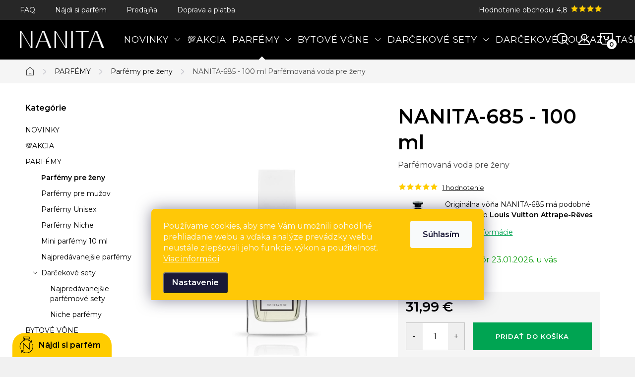

--- FILE ---
content_type: text/html; charset=utf-8
request_url: https://www.nanita.sk/nanita-685-parfemovana-voda-pre-zeny-100-ml/
body_size: 30466
content:
<!doctype html><html lang="sk" dir="ltr" class="header-background-light external-fonts-loaded"><head><meta charset="utf-8" /><meta name="viewport" content="width=device-width,initial-scale=1" /><title>Parfém NANITA 685, inšpirovaný Montale Intense Cafe</title><link rel="preconnect" href="https://cdn.myshoptet.com" /><link rel="dns-prefetch" href="https://cdn.myshoptet.com" /><link rel="preload" href="https://cdn.myshoptet.com/prj/dist/master/cms/libs/jquery/jquery-1.11.3.min.js" as="script" /><link href="https://cdn.myshoptet.com/prj/dist/master/cms/templates/frontend_templates/shared/css/font-face/exo-2.css" rel="stylesheet"><script>
dataLayer = [];
dataLayer.push({'shoptet' : {
    "pageId": 673,
    "pageType": "productDetail",
    "currency": "EUR",
    "currencyInfo": {
        "decimalSeparator": ",",
        "exchangeRate": 1,
        "priceDecimalPlaces": 2,
        "symbol": "\u20ac",
        "symbolLeft": 0,
        "thousandSeparator": " "
    },
    "language": "sk",
    "projectId": 638811,
    "product": {
        "id": 959,
        "guid": "aeafbc8c-2bb5-11ee-b702-aa229da30aba",
        "hasVariants": false,
        "codes": [
            {
                "code": "N685"
            }
        ],
        "code": "N685",
        "name": "NANITA-685 - 100 ml  Parf\u00e9movan\u00e1 voda pre \u017eeny",
        "appendix": "Parf\u00e9movan\u00e1 voda pre \u017eeny",
        "weight": 0.5,
        "manufacturerGuid": "1EF5335CA02D6962921FDA0BA3DED3EE",
        "currentCategory": "Parf\u00e9my | D\u00e1mske parf\u00e9my",
        "currentCategoryGuid": "07f7a4c1-d7b1-11e0-9a5c-feab5ed617ed",
        "defaultCategory": "Parf\u00e9my | D\u00e1mske parf\u00e9my",
        "defaultCategoryGuid": "07f7a4c1-d7b1-11e0-9a5c-feab5ed617ed",
        "currency": "EUR",
        "priceWithVat": 31.989999999999998
    },
    "stocks": [
        {
            "id": "ext",
            "title": "Sklad",
            "isDeliveryPoint": 0,
            "visibleOnEshop": 1
        }
    ],
    "cartInfo": {
        "id": null,
        "freeShipping": false,
        "freeShippingFrom": 0,
        "leftToFreeGift": {
            "formattedPrice": "0 \u20ac",
            "priceLeft": 0
        },
        "freeGift": false,
        "leftToFreeShipping": {
            "priceLeft": 0,
            "dependOnRegion": 0,
            "formattedPrice": "0 \u20ac"
        },
        "discountCoupon": [],
        "getNoBillingShippingPrice": {
            "withoutVat": 0,
            "vat": 0,
            "withVat": 0
        },
        "cartItems": [],
        "taxMode": "OSS"
    },
    "cart": [],
    "customer": {
        "priceRatio": 1,
        "priceListId": 1,
        "groupId": null,
        "registered": false,
        "mainAccount": false
    }
}});
dataLayer.push({'cookie_consent' : {
    "marketing": "denied",
    "analytics": "denied"
}});
document.addEventListener('DOMContentLoaded', function() {
    shoptet.consent.onAccept(function(agreements) {
        if (agreements.length == 0) {
            return;
        }
        dataLayer.push({
            'cookie_consent' : {
                'marketing' : (agreements.includes(shoptet.config.cookiesConsentOptPersonalisation)
                    ? 'granted' : 'denied'),
                'analytics': (agreements.includes(shoptet.config.cookiesConsentOptAnalytics)
                    ? 'granted' : 'denied')
            },
            'event': 'cookie_consent'
        });
    });
});
</script>

<!-- Google Tag Manager -->
<script>(function(w,d,s,l,i){w[l]=w[l]||[];w[l].push({'gtm.start':
new Date().getTime(),event:'gtm.js'});var f=d.getElementsByTagName(s)[0],
j=d.createElement(s),dl=l!='dataLayer'?'&l='+l:'';j.async=true;j.src=
'https://www.googletagmanager.com/gtm.js?id='+i+dl;f.parentNode.insertBefore(j,f);
})(window,document,'script','dataLayer','GTM-WBQBLP9S');</script>
<!-- End Google Tag Manager -->

<meta property="og:type" content="website"><meta property="og:site_name" content="nanita.sk"><meta property="og:url" content="https://www.nanita.sk/nanita-685-parfemovana-voda-pre-zeny-100-ml/"><meta property="og:title" content="Parfém NANITA 685, inšpirovaný Montale Intense Cafe"><meta name="author" content="Nanita.sk"><meta name="web_author" content="Shoptet.cz"><meta name="dcterms.rightsHolder" content="www.nanita.sk"><meta name="robots" content="index,follow"><meta property="og:image" content="https://cdn.myshoptet.com/usr/www.nanita.sk/user/shop/big/959-1_nanita-685-100-ml.jpg?67e3ff12"><meta property="og:description" content="Orientálno-kvetinový parfém Louis Vuitton Attrape-Rêves má svojho dvojníka. Vyskúšajte vôňu NANITA 685 a ušetríte desiatky eur!"><meta name="description" content="Orientálno-kvetinový parfém Louis Vuitton Attrape-Rêves má svojho dvojníka. Vyskúšajte vôňu NANITA 685 a ušetríte desiatky eur!"><meta name="google-site-verification" content="sZf0pxH9HOHkSl9-ODGQtTuGGtdXBxkIX487Tj9kJ1c"><meta property="product:price:amount" content="31.99"><meta property="product:price:currency" content="EUR"><style>:root {--color-primary: #db0000;--color-primary-h: 0;--color-primary-s: 100%;--color-primary-l: 43%;--color-primary-hover: #ffc807;--color-primary-hover-h: 47;--color-primary-hover-s: 100%;--color-primary-hover-l: 51%;--color-secondary: #00a452;--color-secondary-h: 150;--color-secondary-s: 100%;--color-secondary-l: 32%;--color-secondary-hover: #ffc807;--color-secondary-hover-h: 47;--color-secondary-hover-s: 100%;--color-secondary-hover-l: 51%;--color-tertiary: #ffc807;--color-tertiary-h: 47;--color-tertiary-s: 100%;--color-tertiary-l: 51%;--color-tertiary-hover: #ffbb00;--color-tertiary-hover-h: 44;--color-tertiary-hover-s: 100%;--color-tertiary-hover-l: 50%;--color-header-background: #ffffff;--template-font: "Exo 2";--template-headings-font: "Exo 2";--header-background-url: url("[data-uri]");--cookies-notice-background: #1A1937;--cookies-notice-color: #F8FAFB;--cookies-notice-button-hover: #f5f5f5;--cookies-notice-link-hover: #27263f;--templates-update-management-preview-mode-content: "Náhľad aktualizácií šablóny je aktívny pre váš prehliadač."}</style>
    <script>var shoptet = shoptet || {};</script>
    <script src="https://cdn.myshoptet.com/prj/dist/master/shop/dist/main-3g-header.js.05f199e7fd2450312de2.js"></script>
<!-- User include --><!-- service 1047(677) html code header -->
<link rel="stylesheet preload" href="https://use.typekit.net/nxv2roq.css">
<link href="https://cdn.myshoptet.com/prj/dist/master/shop/dist/font-shoptet-11.css.62c94c7785ff2cea73b2.css" rel="stylesheet preload">
<link type="text/css" href="https://cdn.myshoptet.com/usr/paxio.myshoptet.com/user/documents/Venus/style.css?v771103" rel="stylesheet preload" media="all" />
<link href="https://cdn.myshoptet.com/usr/paxio.myshoptet.com/user/documents/blank/ikony.css?v23" rel="stylesheet preload">
<link href="https://cdn.myshoptet.com/usr/paxio.myshoptet.com/user/documents/Venus/preklady.css?v15" rel="stylesheet preload">
<link rel="stylesheet preload" href="https://cdn.myshoptet.com/usr/paxio.myshoptet.com/user/documents/Venus/Slider/slick.css" />
<link rel="stylesheet preload" href="https://cdn.myshoptet.com/usr/paxio.myshoptet.com/user/documents/Venus/Slider/slick-theme.css?v3" />
<link rel="stylesheet preload" href="https://cdn.myshoptet.com/usr/paxio.myshoptet.com/user/documents/Venus/Slider/slick-classic.css?v5" />
<meta name="theme-color" content="#000" id="theme-color"/>
<!-- api 427(81) html code header -->
<link rel="stylesheet" href="https://cdn.myshoptet.com/usr/api2.dklab.cz/user/documents/_doplnky/instagram/638811/7/638811_7.css" type="text/css" /><style>
        :root {
            --dklab-instagram-header-color: #000000;  
            --dklab-instagram-header-background: #DDDDDD;  
            --dklab-instagram-font-weight: 700;
            --dklab-instagram-font-size: 180%;
            --dklab-instagram-logoUrl: url(https://cdn.myshoptet.com/usr/api2.dklab.cz/user/documents/_doplnky/instagram/img/logo-duha.png); 
            --dklab-instagram-logo-size-width: 40px;
            --dklab-instagram-logo-size-height: 40px;                        
            --dklab-instagram-hover-content: 0;                        
            --dklab-instagram-padding: 0px;                        
            --dklab-instagram-border-color: #888888;
            
        }
        </style>
<!-- api 428(82) html code header -->
<link rel="stylesheet" href="https://cdn.myshoptet.com/usr/api2.dklab.cz/user/documents/_doplnky/oblibene/638811/4/638811_4.css" type="text/css" /><style>
        :root {
            --dklab-favourites-flag-color: #FFC807;
            --dklab-favourites-flag-text-color: #FFFFFF;
            --dklab-favourites-add-text-color: #000000;            
            --dklab-favourites-remove-text-color: #FFC807;            
            --dklab-favourites-add-text-detail-color: #000000;            
            --dklab-favourites-remove-text-detail-color: #FFC807;            
            --dklab-favourites-header-icon-color: #FFC807;            
            --dklab-favourites-counter-color: #FFC807;            
        } </style>
<!-- api 498(150) html code header -->
<script async src="https://scripts.luigisbox.tech/LBX-725582.js"></script><meta name="luigisbox-tracker-id" content="577037-725582,sk"/><script type="text/javascript">const isPlpEnabled = sessionStorage.getItem('lbPlpEnabled') === 'true';if (isPlpEnabled) {const style = document.createElement("style");style.type = "text/css";style.id = "lb-plp-style";style.textContent = `body.type-category #content-wrapper,body.type-search #content-wrapper,body.type-category #content,body.type-search #content,body.type-category #content-in,body.type-search #content-in,body.type-category #main-in,body.type-search #main-in {min-height: 100vh;}body.type-category #content-wrapper > *,body.type-search #content-wrapper > *,body.type-category #content > *,body.type-search #content > *,body.type-category #content-in > *,body.type-search #content-in > *,body.type-category #main-in > *,body.type-search #main-in > * {display: none;}`;document.head.appendChild(style);}</script>
<!-- api 709(355) html code header -->
<script>
  const PWJS = {};
</script>

<script src=https://app.productwidgets.cz/pwjs.js></script>



<!-- service 427(81) html code header -->
<link rel="stylesheet" href="https://cdn.myshoptet.com/usr/api2.dklab.cz/user/documents/_doplnky/instagram/font/instagramplus.css" type="text/css" />

<!-- service 1462(1076) html code header -->
<link rel="stylesheet" href="https://cdn.myshoptet.com/usr/webotvurci.myshoptet.com/user/documents/plugin-product-interconnection/css/all.min.css?v=27"> 
<!-- service 1794(1365) html code header -->
<link rel="stylesheet" href="https://cdn.myshoptet.com/addons/mrdomaci/upsell_frontend/styles.header.min.css?d67d0486010efd97447a024f3c5df5e49e9aef99">
<!-- service 428(82) html code header -->
<style>
@font-face {
    font-family: 'oblibene';
    src:  url('https://cdn.myshoptet.com/usr/api2.dklab.cz/user/documents/_doplnky/oblibene/font/oblibene.eot?v1');
    src:  url('https://cdn.myshoptet.com/usr/api2.dklab.cz/user/documents/_doplnky/oblibene/font/oblibene.eot?v1#iefix') format('embedded-opentype'),
    url('https://cdn.myshoptet.com/usr/api2.dklab.cz/user/documents/_doplnky/oblibene/font/oblibene.ttf?v1') format('truetype'),
    url('https://cdn.myshoptet.com/usr/api2.dklab.cz/user/documents/_doplnky/oblibene/font/oblibene.woff?v1') format('woff'),
    url('https://cdn.myshoptet.com/usr/api2.dklab.cz/user/documents/_doplnky/oblibene/font/oblibene.svg?v1') format('svg');
    font-weight: normal;
    font-style: normal;
}
</style>
<script>
var dklabFavIndividual;
</script>
<!-- project html code header -->
<link href="https://fonts.googleapis.com/css2?family=Montserrat:wght@400;600&display=swap" rel="stylesheet"> 
<link rel="stylesheet" type="text/css" href="https://www.nanita.cz/user/documents/css/style.css?v=1.80"/>
<!-- /User include --><link rel="shortcut icon" href="/favicon.ico" type="image/x-icon" /><link rel="canonical" href="https://www.nanita.sk/nanita-685-parfemovana-voda-pre-zeny-100-ml/" />    <!-- Global site tag (gtag.js) - Google Analytics -->
    <script async src="https://www.googletagmanager.com/gtag/js?id=17163320705"></script>
    <script>
        
        window.dataLayer = window.dataLayer || [];
        function gtag(){dataLayer.push(arguments);}
        

                    console.debug('default consent data');

            gtag('consent', 'default', {"ad_storage":"denied","analytics_storage":"denied","ad_user_data":"denied","ad_personalization":"denied","wait_for_update":500});
            dataLayer.push({
                'event': 'default_consent'
            });
        
        gtag('js', new Date());

        
                gtag('config', 'G-YJWJWCWP4E', {"groups":"GA4","send_page_view":false,"content_group":"productDetail","currency":"EUR","page_language":"sk"});
        
                gtag('config', 'AW-16647847482', {"allow_enhanced_conversions":true});
        
                gtag('config', 'AW-17163320705', {"allow_enhanced_conversions":true});
        
        
        
        
                    gtag('event', 'page_view', {"send_to":"GA4","page_language":"sk","content_group":"productDetail","currency":"EUR"});
        
                gtag('set', 'currency', 'EUR');

        gtag('event', 'view_item', {
            "send_to": "UA",
            "items": [
                {
                    "id": "N685",
                    "name": "NANITA-685 - 100 ml  Parf\u00e9movan\u00e1 voda pre \u017eeny",
                    "category": "Parf\u00e9my \/ D\u00e1mske parf\u00e9my",
                                        "brand": "NANITA",
                                                            "price": 26.66
                }
            ]
        });
        
        
        
        
        
                    gtag('event', 'view_item', {"send_to":"GA4","page_language":"sk","content_group":"productDetail","value":26.66,"currency":"EUR","items":[{"item_id":"N685","item_name":"NANITA-685 - 100 ml  Parf\u00e9movan\u00e1 voda pre \u017eeny","item_brand":"NANITA","item_category":"Parf\u00e9my","item_category2":"D\u00e1mske parf\u00e9my","price":26.66,"quantity":1,"index":0}]});
        
        
        
        
        
        
        
        document.addEventListener('DOMContentLoaded', function() {
            if (typeof shoptet.tracking !== 'undefined') {
                for (var id in shoptet.tracking.bannersList) {
                    gtag('event', 'view_promotion', {
                        "send_to": "UA",
                        "promotions": [
                            {
                                "id": shoptet.tracking.bannersList[id].id,
                                "name": shoptet.tracking.bannersList[id].name,
                                "position": shoptet.tracking.bannersList[id].position
                            }
                        ]
                    });
                }
            }

            shoptet.consent.onAccept(function(agreements) {
                if (agreements.length !== 0) {
                    console.debug('gtag consent accept');
                    var gtagConsentPayload =  {
                        'ad_storage': agreements.includes(shoptet.config.cookiesConsentOptPersonalisation)
                            ? 'granted' : 'denied',
                        'analytics_storage': agreements.includes(shoptet.config.cookiesConsentOptAnalytics)
                            ? 'granted' : 'denied',
                                                                                                'ad_user_data': agreements.includes(shoptet.config.cookiesConsentOptPersonalisation)
                            ? 'granted' : 'denied',
                        'ad_personalization': agreements.includes(shoptet.config.cookiesConsentOptPersonalisation)
                            ? 'granted' : 'denied',
                        };
                    console.debug('update consent data', gtagConsentPayload);
                    gtag('consent', 'update', gtagConsentPayload);
                    dataLayer.push(
                        { 'event': 'update_consent' }
                    );
                }
            });
        });
    </script>
</head><body class="desktop id-673 in-parfemy-pre-zeny-inspirovane-svetovymi-znackami template-11 type-product type-detail multiple-columns-body columns-mobile-2 columns-3 blank-mode blank-mode-css ums_forms_redesign--off ums_a11y_category_page--on ums_discussion_rating_forms--off ums_flags_display_unification--on ums_a11y_login--on mobile-header-version-1">
        <div id="fb-root"></div>
        <script>
            window.fbAsyncInit = function() {
                FB.init({
//                    appId            : 'your-app-id',
                    autoLogAppEvents : true,
                    xfbml            : true,
                    version          : 'v19.0'
                });
            };
        </script>
        <script async defer crossorigin="anonymous" src="https://connect.facebook.net/sk_SK/sdk.js"></script>
<!-- Google Tag Manager (noscript) -->
<noscript><iframe src="https://www.googletagmanager.com/ns.html?id=GTM-WBQBLP9S"
height="0" width="0" style="display:none;visibility:hidden"></iframe></noscript>
<!-- End Google Tag Manager (noscript) -->

    <div class="siteCookies siteCookies--bottom siteCookies--dark js-siteCookies" role="dialog" data-testid="cookiesPopup" data-nosnippet>
        <div class="siteCookies__form">
            <div class="siteCookies__content">
                <div class="siteCookies__text">
                    Používame cookies, aby sme Vám umožnili pohodlné prehliadanie webu a vďaka analýze prevádzky webu neustále zlepšovali jeho funkcie, výkon a použiteľnosť. <a href="/podmienky-ochrany-osobnych-udajov/" target="_blank" rel="noopener noreferrer">Viac informácii</a>
                </div>
                <p class="siteCookies__links">
                    <button class="siteCookies__link js-cookies-settings" aria-label="Nastavenia cookies" data-testid="cookiesSettings">Nastavenie</button>
                </p>
            </div>
            <div class="siteCookies__buttonWrap">
                                <button class="siteCookies__button js-cookiesConsentSubmit" value="all" aria-label="Prijať cookies" data-testid="buttonCookiesAccept">Súhlasím</button>
            </div>
        </div>
        <script>
            document.addEventListener("DOMContentLoaded", () => {
                const siteCookies = document.querySelector('.js-siteCookies');
                document.addEventListener("scroll", shoptet.common.throttle(() => {
                    const st = document.documentElement.scrollTop;
                    if (st > 1) {
                        siteCookies.classList.add('siteCookies--scrolled');
                    } else {
                        siteCookies.classList.remove('siteCookies--scrolled');
                    }
                }, 100));
            });
        </script>
    </div>
<a href="#content" class="skip-link sr-only">Prejsť na obsah</a><div class="overall-wrapper"><div class="user-action"><div class="container">
    <div class="user-action-in">
                    <div id="login" class="user-action-login popup-widget login-widget" role="dialog" aria-labelledby="loginHeading">
        <div class="popup-widget-inner">
                            <h2 id="loginHeading">Prihlásenie k vášmu účtu</h2><div id="customerLogin"><form action="/action/Customer/Login/" method="post" id="formLoginIncluded" class="csrf-enabled formLogin" data-testid="formLogin"><input type="hidden" name="referer" value="" /><div class="form-group"><div class="input-wrapper email js-validated-element-wrapper no-label"><input type="email" name="email" class="form-control" autofocus placeholder="E-mailová adresa (napr. jan@novak.sk)" data-testid="inputEmail" autocomplete="email" required /></div></div><div class="form-group"><div class="input-wrapper password js-validated-element-wrapper no-label"><input type="password" name="password" class="form-control" placeholder="Heslo" data-testid="inputPassword" autocomplete="current-password" required /><span class="no-display">Nemôžete vyplniť toto pole</span><input type="text" name="surname" value="" class="no-display" /></div></div><div class="form-group"><div class="login-wrapper"><button type="submit" class="btn btn-secondary btn-text btn-login" data-testid="buttonSubmit">Prihlásiť sa</button><div class="password-helper"><a href="/registracia/" data-testid="signup" rel="nofollow">Nová registrácia</a><a href="/klient/zabudnute-heslo/" rel="nofollow">Zabudnuté heslo</a></div></div></div></form>
</div>                    </div>
    </div>

                            <div id="cart-widget" class="user-action-cart popup-widget cart-widget loader-wrapper" data-testid="popupCartWidget" role="dialog" aria-hidden="true">
    <div class="popup-widget-inner cart-widget-inner place-cart-here">
        <div class="loader-overlay">
            <div class="loader"></div>
        </div>
    </div>

    <div class="cart-widget-button">
        <a href="/kosik/" class="btn btn-conversion" id="continue-order-button" rel="nofollow" data-testid="buttonNextStep">Pokračovať do košíka</a>
    </div>
</div>
            </div>
</div>
</div><div class="top-navigation-bar" data-testid="topNavigationBar">

    <div class="container">

        <div class="top-navigation-contacts">
            <strong>Zákaznícka podpora:</strong><a href="tel:+421222205887" class="project-phone" aria-label="Zavolať na +421222205887" data-testid="contactboxPhone"><span>+421 222 205 887</span></a>        </div>

                            <div class="top-navigation-menu">
                <div class="top-navigation-menu-trigger"></div>
                <ul class="top-navigation-bar-menu">
                                            <li class="top-navigation-menu-item-756">
                            <a href="/casto-kladene-otazky/">FAQ</a>
                        </li>
                                            <li class="top-navigation-menu-item-728">
                            <a href="/najdi-si-parfem/">Nájdi si parfém</a>
                        </li>
                                            <li class="top-navigation-menu-item-762">
                            <a href="/predajna/">Predajňa</a>
                        </li>
                                            <li class="top-navigation-menu-item--51">
                            <a href="/hodnotenie-obchodu/" target="blank">Hodnotenie obchodu</a>
                        </li>
                                            <li class="top-navigation-menu-item-1426">
                            <a href="/doprava-a-platba/">Doprava a platba</a>
                        </li>
                                    </ul>
                <ul class="top-navigation-bar-menu-helper"></ul>
            </div>
        
        <div class="top-navigation-tools top-navigation-tools--language">
            <div class="responsive-tools">
                <a href="#" class="toggle-window" data-target="search" aria-label="Hľadať" data-testid="linkSearchIcon"></a>
                                                            <a href="#" class="toggle-window" data-target="login"></a>
                                                    <a href="#" class="toggle-window" data-target="navigation" aria-label="Menu" data-testid="hamburgerMenu"></a>
            </div>
                        <button class="top-nav-button top-nav-button-login toggle-window" type="button" data-target="login" aria-haspopup="dialog" aria-controls="login" aria-expanded="false" data-testid="signin"><span>Prihlásenie</span></button>        </div>

    </div>

</div>
<header id="header"><div class="container navigation-wrapper">
    <div class="header-top">
        <div class="site-name-wrapper">
            <div class="site-name"><a href="/" data-testid="linkWebsiteLogo"><img src="https://cdn.myshoptet.com/usr/www.nanita.sk/user/logos/nanita-1.png" alt="Nanita.sk" fetchpriority="low" /></a></div>        </div>
        <div class="search" itemscope itemtype="https://schema.org/WebSite">
            <meta itemprop="headline" content="Dámske parfémy"/><meta itemprop="url" content="https://www.nanita.sk"/><meta itemprop="text" content="Orientálno-kvetinový parfém Louis Vuitton Attrape-Rêves má svojho dvojníka. Vyskúšajte vôňu NANITA 685 a ušetríte desiatky eur!"/>            <form action="/action/ProductSearch/prepareString/" method="post"
    id="formSearchForm" class="search-form compact-form js-search-main"
    itemprop="potentialAction" itemscope itemtype="https://schema.org/SearchAction" data-testid="searchForm">
    <fieldset>
        <meta itemprop="target"
            content="https://www.nanita.sk/vyhladavanie/?string={string}"/>
        <input type="hidden" name="language" value="sk"/>
        
            
<input
    type="search"
    name="string"
        class="query-input form-control search-input js-search-input"
    placeholder="Napíšte, čo hľadáte"
    autocomplete="off"
    required
    itemprop="query-input"
    aria-label="Vyhľadávanie"
    data-testid="searchInput"
>
            <button type="submit" class="btn btn-default" data-testid="searchBtn">Hľadať</button>
        
    </fieldset>
</form>
        </div>
        <div class="navigation-buttons">
                
    <a href="/kosik/" class="btn btn-icon toggle-window cart-count" data-target="cart" data-hover="true" data-redirect="true" data-testid="headerCart" rel="nofollow" aria-haspopup="dialog" aria-expanded="false" aria-controls="cart-widget">
        
                <span class="sr-only">Nákupný košík</span>
        
            <span class="cart-price visible-lg-inline-block" data-testid="headerCartPrice">
                                    Prázdny košík                            </span>
        
    
            </a>
        </div>
    </div>
    <nav id="navigation" aria-label="Hlavné menu" data-collapsible="true"><div class="navigation-in menu"><ul class="menu-level-1" role="menubar" data-testid="headerMenuItems"><li class="menu-item-714 ext" role="none"><a href="/novinky-2/" data-testid="headerMenuItem" role="menuitem" aria-haspopup="true" aria-expanded="false"><b>NOVINKY</b><span class="submenu-arrow"></span></a><ul class="menu-level-2" aria-label="NOVINKY" tabindex="-1" role="menu"><li class="menu-item-1260" role="none"><a href="/naskladnene/" class="menu-image" data-testid="headerMenuItem" tabindex="-1" aria-hidden="true"><img src="data:image/svg+xml,%3Csvg%20width%3D%22140%22%20height%3D%22100%22%20xmlns%3D%22http%3A%2F%2Fwww.w3.org%2F2000%2Fsvg%22%3E%3C%2Fsvg%3E" alt="" aria-hidden="true" width="140" height="100"  data-src="https://cdn.myshoptet.com/usr/www.nanita.sk/user/categories/thumb/ikonka_nov___parf__my.png" fetchpriority="low" /></a><div><a href="/naskladnene/" data-testid="headerMenuItem" role="menuitem"><span>Naskladnené</span></a>
                        </div></li><li class="menu-item-1263" role="none"><a href="/ocakavame/" class="menu-image" data-testid="headerMenuItem" tabindex="-1" aria-hidden="true"><img src="data:image/svg+xml,%3Csvg%20width%3D%22140%22%20height%3D%22100%22%20xmlns%3D%22http%3A%2F%2Fwww.w3.org%2F2000%2Fsvg%22%3E%3C%2Fsvg%3E" alt="" aria-hidden="true" width="140" height="100"  data-src="https://cdn.myshoptet.com/usr/www.nanita.sk/user/categories/thumb/ikonka_o__ekavane_parfemy.png" fetchpriority="low" /></a><div><a href="/ocakavame/" data-testid="headerMenuItem" role="menuitem"><span>Očakáváme</span></a>
                        </div></li></ul></li>
<li class="menu-item-1434" role="none"><a href="/akcia-a-zlavy-na-parfemy-a-bytove-vone-nanita/" data-testid="headerMenuItem" role="menuitem" aria-expanded="false"><b>💯AKCIA</b></a></li>
<li class="menu-item-731 ext" role="none"><a href="/parfemy-inspirovane-svetovymi-znackami/" data-testid="headerMenuItem" role="menuitem" aria-haspopup="true" aria-expanded="false"><b>PARFÉMY</b><span class="submenu-arrow"></span></a><ul class="menu-level-2" aria-label="PARFÉMY" tabindex="-1" role="menu"><li class="menu-item-673 active" role="none"><a href="/parfemy-pre-zeny-inspirovane-svetovymi-znackami/" class="menu-image" data-testid="headerMenuItem" tabindex="-1" aria-hidden="true"><img src="data:image/svg+xml,%3Csvg%20width%3D%22140%22%20height%3D%22100%22%20xmlns%3D%22http%3A%2F%2Fwww.w3.org%2F2000%2Fsvg%22%3E%3C%2Fsvg%3E" alt="" aria-hidden="true" width="140" height="100"  data-src="https://cdn.myshoptet.com/usr/www.nanita.sk/user/categories/thumb/ikona_parfem_damsky.png" fetchpriority="low" /></a><div><a href="/parfemy-pre-zeny-inspirovane-svetovymi-znackami/" data-testid="headerMenuItem" role="menuitem"><span>Parfémy pre ženy</span></a>
                        </div></li><li class="menu-item-674" role="none"><a href="/parfemy-pre-muzov-inspirovane-svetovymi-znackami/" class="menu-image" data-testid="headerMenuItem" tabindex="-1" aria-hidden="true"><img src="data:image/svg+xml,%3Csvg%20width%3D%22140%22%20height%3D%22100%22%20xmlns%3D%22http%3A%2F%2Fwww.w3.org%2F2000%2Fsvg%22%3E%3C%2Fsvg%3E" alt="" aria-hidden="true" width="140" height="100"  data-src="https://cdn.myshoptet.com/usr/www.nanita.sk/user/categories/thumb/ikona_parfem_pansky.png" fetchpriority="low" /></a><div><a href="/parfemy-pre-muzov-inspirovane-svetovymi-znackami/" data-testid="headerMenuItem" role="menuitem"><span>Parfémy pre mužov</span></a>
                        </div></li><li class="menu-item-683" role="none"><a href="/parfemy-unisex-inspirovane-svetovymi-znackami/" class="menu-image" data-testid="headerMenuItem" tabindex="-1" aria-hidden="true"><img src="data:image/svg+xml,%3Csvg%20width%3D%22140%22%20height%3D%22100%22%20xmlns%3D%22http%3A%2F%2Fwww.w3.org%2F2000%2Fsvg%22%3E%3C%2Fsvg%3E" alt="" aria-hidden="true" width="140" height="100"  data-src="https://cdn.myshoptet.com/usr/www.nanita.sk/user/categories/thumb/ikona_unsisex_parfemy.png" fetchpriority="low" /></a><div><a href="/parfemy-unisex-inspirovane-svetovymi-znackami/" data-testid="headerMenuItem" role="menuitem"><span>Parfémy Unisex</span></a>
                        </div></li><li class="menu-item-734" role="none"><a href="/parfemy-niche-inspirovane-svetovymi-znackami/" class="menu-image" data-testid="headerMenuItem" tabindex="-1" aria-hidden="true"><img src="data:image/svg+xml,%3Csvg%20width%3D%22140%22%20height%3D%22100%22%20xmlns%3D%22http%3A%2F%2Fwww.w3.org%2F2000%2Fsvg%22%3E%3C%2Fsvg%3E" alt="" aria-hidden="true" width="140" height="100"  data-src="https://cdn.myshoptet.com/usr/www.nanita.sk/user/categories/thumb/ikona_niche_parfemy.png" fetchpriority="low" /></a><div><a href="/parfemy-niche-inspirovane-svetovymi-znackami/" data-testid="headerMenuItem" role="menuitem"><span>Parfémy Niche</span></a>
                        </div></li><li class="menu-item-1336" role="none"><a href="/mini-parfemy-10-ml/" class="menu-image" data-testid="headerMenuItem" tabindex="-1" aria-hidden="true"><img src="data:image/svg+xml,%3Csvg%20width%3D%22140%22%20height%3D%22100%22%20xmlns%3D%22http%3A%2F%2Fwww.w3.org%2F2000%2Fsvg%22%3E%3C%2Fsvg%3E" alt="" aria-hidden="true" width="140" height="100"  data-src="https://cdn.myshoptet.com/usr/www.nanita.sk/user/categories/thumb/mini_parfem_nanita_10_ml.jpg" fetchpriority="low" /></a><div><a href="/mini-parfemy-10-ml/" data-testid="headerMenuItem" role="menuitem"><span>Mini parfémy 10 ml</span></a>
                        </div></li><li class="menu-item-746" role="none"><a href="/najpredavanejsie-parfemy/" class="menu-image" data-testid="headerMenuItem" tabindex="-1" aria-hidden="true"><img src="data:image/svg+xml,%3Csvg%20width%3D%22140%22%20height%3D%22100%22%20xmlns%3D%22http%3A%2F%2Fwww.w3.org%2F2000%2Fsvg%22%3E%3C%2Fsvg%3E" alt="" aria-hidden="true" width="140" height="100"  data-src="https://cdn.myshoptet.com/usr/www.nanita.sk/user/categories/thumb/ikona_bestsellery.png" fetchpriority="low" /></a><div><a href="/najpredavanejsie-parfemy/" data-testid="headerMenuItem" role="menuitem"><span>Najpredávanejšie parfémy</span></a>
                        </div></li><li class="menu-item-765 has-third-level" role="none"><a href="/darceove-sety-parfemov-inspirovanych-svetovymi-vonami/" class="menu-image" data-testid="headerMenuItem" tabindex="-1" aria-hidden="true"><img src="data:image/svg+xml,%3Csvg%20width%3D%22140%22%20height%3D%22100%22%20xmlns%3D%22http%3A%2F%2Fwww.w3.org%2F2000%2Fsvg%22%3E%3C%2Fsvg%3E" alt="" aria-hidden="true" width="140" height="100"  data-src="https://cdn.myshoptet.com/usr/www.nanita.sk/user/categories/thumb/icona-darek.png" fetchpriority="low" /></a><div><a href="/darceove-sety-parfemov-inspirovanych-svetovymi-vonami/" data-testid="headerMenuItem" role="menuitem"><span>Darčekové sety</span></a>
                                                    <ul class="menu-level-3" role="menu">
                                                                    <li class="menu-item-771" role="none">
                                        <a href="/najpredavanejsie-parfemove-sety/" data-testid="headerMenuItem" role="menuitem">
                                            Najpredávanejšie parfémové sety</a>,                                    </li>
                                                                    <li class="menu-item-777" role="none">
                                        <a href="/niche-parfemy/" data-testid="headerMenuItem" role="menuitem">
                                            Niche parfémy</a>                                    </li>
                                                            </ul>
                        </div></li></ul></li>
<li class="menu-item-708 ext" role="none"><a href="/bytove-vone/" data-testid="headerMenuItem" role="menuitem" aria-haspopup="true" aria-expanded="false"><b>BYTOVÉ VÔNE</b><span class="submenu-arrow"></span></a><ul class="menu-level-2" aria-label="BYTOVÉ VÔNE" tabindex="-1" role="menu"><li class="menu-item-740" role="none"><a href="/vonne-sojove-sviecky/" class="menu-image" data-testid="headerMenuItem" tabindex="-1" aria-hidden="true"><img src="data:image/svg+xml,%3Csvg%20width%3D%22140%22%20height%3D%22100%22%20xmlns%3D%22http%3A%2F%2Fwww.w3.org%2F2000%2Fsvg%22%3E%3C%2Fsvg%3E" alt="" aria-hidden="true" width="140" height="100"  data-src="https://cdn.myshoptet.com/usr/www.nanita.sk/user/categories/thumb/ikona_svicky.png" fetchpriority="low" /></a><div><a href="/vonne-sojove-sviecky/" data-testid="headerMenuItem" role="menuitem"><span>Vonné sviečky</span></a>
                        </div></li><li class="menu-item-743" role="none"><a href="/aroma-difuzery-s-vonou-inspirovanou-svetovymi-parfemami/" class="menu-image" data-testid="headerMenuItem" tabindex="-1" aria-hidden="true"><img src="data:image/svg+xml,%3Csvg%20width%3D%22140%22%20height%3D%22100%22%20xmlns%3D%22http%3A%2F%2Fwww.w3.org%2F2000%2Fsvg%22%3E%3C%2Fsvg%3E" alt="" aria-hidden="true" width="140" height="100"  data-src="https://cdn.myshoptet.com/usr/www.nanita.sk/user/categories/thumb/80-8_(3).png" fetchpriority="low" /></a><div><a href="/aroma-difuzery-s-vonou-inspirovanou-svetovymi-parfemami/" data-testid="headerMenuItem" role="menuitem"><span>Aróma difuzéry</span></a>
                        </div></li></ul></li>
<li class="menu-item-768 ext" role="none"><a href="/darcekove-sety/" data-testid="headerMenuItem" role="menuitem" aria-haspopup="true" aria-expanded="false"><b>DARČEKOVÉ SETY</b><span class="submenu-arrow"></span></a><ul class="menu-level-2" aria-label="DARČEKOVÉ SETY" tabindex="-1" role="menu"><li class="menu-item-927" role="none"><a href="/najpredavanejsie-darcekove-sety-parfemov/" class="menu-image" data-testid="headerMenuItem" tabindex="-1" aria-hidden="true"><img src="data:image/svg+xml,%3Csvg%20width%3D%22140%22%20height%3D%22100%22%20xmlns%3D%22http%3A%2F%2Fwww.w3.org%2F2000%2Fsvg%22%3E%3C%2Fsvg%3E" alt="" aria-hidden="true" width="140" height="100"  data-src="https://cdn.myshoptet.com/usr/www.nanita.sk/user/categories/thumb/icona-darek.png" fetchpriority="low" /></a><div><a href="/najpredavanejsie-darcekove-sety-parfemov/" data-testid="headerMenuItem" role="menuitem"><span>Bestsellery</span></a>
                        </div></li></ul></li>
<li class="menu-item-789" role="none"><a href="/darcekove-poukazy/" data-testid="headerMenuItem" role="menuitem" aria-expanded="false"><b>DARČEKOVÉ POUKAZY</b></a></li>
<li class="menu-item-1449" role="none"><a href="/tasky-a-krabicky-2/" data-testid="headerMenuItem" role="menuitem" aria-expanded="false"><b>TAŠKY A KRABIČKY</b></a></li>
</ul>
    <ul class="navigationActions" role="menu">
                            <li role="none">
                                    <a href="/login/?backTo=%2Fnanita-685-parfemovana-voda-pre-zeny-100-ml%2F" rel="nofollow" data-testid="signin" role="menuitem"><span>Prihlásenie</span></a>
                            </li>
                        </ul>
</div><span class="navigation-close"></span></nav><div class="menu-helper" data-testid="hamburgerMenu"><span>Viac</span></div>
</div></header><!-- / header -->


                    <div class="container breadcrumbs-wrapper">
            <div class="breadcrumbs navigation-home-icon-wrapper" itemscope itemtype="https://schema.org/BreadcrumbList">
                                                                            <span id="navigation-first" data-basetitle="Nanita.sk" itemprop="itemListElement" itemscope itemtype="https://schema.org/ListItem">
                <a href="/" itemprop="item" class="navigation-home-icon"><span class="sr-only" itemprop="name">Domov</span></a>
                <span class="navigation-bullet">/</span>
                <meta itemprop="position" content="1" />
            </span>
                                <span id="navigation-1" itemprop="itemListElement" itemscope itemtype="https://schema.org/ListItem">
                <a href="/parfemy-inspirovane-svetovymi-znackami/" itemprop="item" data-testid="breadcrumbsSecondLevel"><span itemprop="name">PARFÉMY</span></a>
                <span class="navigation-bullet">/</span>
                <meta itemprop="position" content="2" />
            </span>
                                <span id="navigation-2" itemprop="itemListElement" itemscope itemtype="https://schema.org/ListItem">
                <a href="/parfemy-pre-zeny-inspirovane-svetovymi-znackami/" itemprop="item" data-testid="breadcrumbsSecondLevel"><span itemprop="name">Parfémy pre ženy</span></a>
                <span class="navigation-bullet">/</span>
                <meta itemprop="position" content="3" />
            </span>
                                            <span id="navigation-3" itemprop="itemListElement" itemscope itemtype="https://schema.org/ListItem" data-testid="breadcrumbsLastLevel">
                <meta itemprop="item" content="https://www.nanita.sk/nanita-685-parfemovana-voda-pre-zeny-100-ml/" />
                <meta itemprop="position" content="4" />
                <span itemprop="name" data-title="NANITA-685 - 100 ml  Parfémovaná voda pre ženy">NANITA-685 - 100 ml <span class="appendix">Parfémovaná voda pre ženy</span></span>
            </span>
            </div>
        </div>
    
<div id="content-wrapper" class="container content-wrapper">
    
    <div class="content-wrapper-in">
                                                <aside class="sidebar sidebar-left"  data-testid="sidebarMenu">
                                                                                                <div class="sidebar-inner">
                                                                                                                                                                        <div class="box box-bg-variant box-categories">    <div class="skip-link__wrapper">
        <span id="categories-start" class="skip-link__target js-skip-link__target sr-only" tabindex="-1">&nbsp;</span>
        <a href="#categories-end" class="skip-link skip-link--start sr-only js-skip-link--start">Preskočiť kategórie</a>
    </div>

<h4>Kategórie</h4>


<div id="categories"><div class="categories cat-01 expandable external" id="cat-714"><div class="topic"><a href="/novinky-2/">NOVINKY<span class="cat-trigger">&nbsp;</span></a></div>

    </div><div class="categories cat-02 external" id="cat-1434"><div class="topic"><a href="/akcia-a-zlavy-na-parfemy-a-bytove-vone-nanita/">💯AKCIA<span class="cat-trigger">&nbsp;</span></a></div></div><div class="categories cat-01 expandable active expanded" id="cat-731"><div class="topic child-active"><a href="/parfemy-inspirovane-svetovymi-znackami/">PARFÉMY<span class="cat-trigger">&nbsp;</span></a></div>

                    <ul class=" active expanded">
                                        <li class="
                active                                                 ">
                <a href="/parfemy-pre-zeny-inspirovane-svetovymi-znackami/">
                    Parfémy pre ženy
                                    </a>
                                                                </li>
                                <li >
                <a href="/parfemy-pre-muzov-inspirovane-svetovymi-znackami/">
                    Parfémy pre mužov
                                    </a>
                                                                </li>
                                <li >
                <a href="/parfemy-unisex-inspirovane-svetovymi-znackami/">
                    Parfémy Unisex
                                    </a>
                                                                </li>
                                <li >
                <a href="/parfemy-niche-inspirovane-svetovymi-znackami/">
                    Parfémy Niche
                                    </a>
                                                                </li>
                                <li >
                <a href="/mini-parfemy-10-ml/">
                    Mini parfémy 10 ml
                                    </a>
                                                                </li>
                                <li >
                <a href="/najpredavanejsie-parfemy/">
                    Najpredávanejšie parfémy
                                    </a>
                                                                </li>
                                <li class="
                                 expandable                 expanded                ">
                <a href="/darceove-sety-parfemov-inspirovanych-svetovymi-vonami/">
                    Darčekové sety
                    <span class="cat-trigger">&nbsp;</span>                </a>
                                                            

                    <ul class=" expanded">
                                        <li >
                <a href="/najpredavanejsie-parfemove-sety/">
                    Najpredávanejšie parfémové sety
                                    </a>
                                                                </li>
                                <li >
                <a href="/niche-parfemy/">
                    Niche parfémy
                                    </a>
                                                                </li>
                </ul>
    
                                                </li>
                </ul>
    </div><div class="categories cat-02 expandable expanded" id="cat-708"><div class="topic"><a href="/bytove-vone/">BYTOVÉ VÔNE<span class="cat-trigger">&nbsp;</span></a></div>

                    <ul class=" expanded">
                                        <li >
                <a href="/vonne-sojove-sviecky/">
                    Vonné sviečky
                                    </a>
                                                                </li>
                                <li >
                <a href="/aroma-difuzery-s-vonou-inspirovanou-svetovymi-parfemami/">
                    Aróma difuzéry
                                    </a>
                                                                </li>
                </ul>
    </div><div class="categories cat-01 expandable expanded" id="cat-768"><div class="topic"><a href="/darcekove-sety/">DARČEKOVÉ SETY<span class="cat-trigger">&nbsp;</span></a></div>

                    <ul class=" expanded">
                                        <li >
                <a href="/najpredavanejsie-darcekove-sety-parfemov/">
                    Bestsellery
                                    </a>
                                                                </li>
                </ul>
    </div><div class="categories cat-02 external" id="cat-789"><div class="topic"><a href="/darcekove-poukazy/">DARČEKOVÉ POUKAZY<span class="cat-trigger">&nbsp;</span></a></div></div><div class="categories cat-01 expanded" id="cat-1449"><div class="topic"><a href="/tasky-a-krabicky-2/">TAŠKY A KRABIČKY<span class="cat-trigger">&nbsp;</span></a></div></div></div>

    <div class="skip-link__wrapper">
        <a href="#categories-start" class="skip-link skip-link--end sr-only js-skip-link--end" tabindex="-1" hidden>Preskočiť kategórie</a>
        <span id="categories-end" class="skip-link__target js-skip-link__target sr-only" tabindex="-1">&nbsp;</span>
    </div>
</div>
                                                                                                            <div class="box box-bg-default box-sm box-topProducts">        <div class="top-products-wrapper js-top10" >
        <h4><span>Top 10 produktov</span></h4>
        <ol class="top-products">
                            <li class="display-image">
                                            <a href="/nanita-682-parfemovana-voda-unisex-100-ml/" class="top-products-image">
                            <img src="data:image/svg+xml,%3Csvg%20width%3D%22100%22%20height%3D%22100%22%20xmlns%3D%22http%3A%2F%2Fwww.w3.org%2F2000%2Fsvg%22%3E%3C%2Fsvg%3E" alt="NANITA-682 - 100 ml  Parfémovaná voda unisex" width="100" height="100"  data-src="https://cdn.myshoptet.com/usr/www.nanita.sk/user/shop/related/956-1_nanita-682-100-ml.jpg?67e3ff11" fetchpriority="low" />
                        </a>
                                        <a href="/nanita-682-parfemovana-voda-unisex-100-ml/" class="top-products-content">
                        <span class="top-products-name">  NANITA-682 - 100 ml <span class="product-appendix"> Parfémovaná voda unisex</span></span>
                        
                                                        <strong>
                                31,99 €
                                

                            </strong>
                                                    
                    </a>
                </li>
                            <li class="display-image">
                                            <a href="/nanita-222-parfemovana-voda-pre-muzov-100-ml/" class="top-products-image">
                            <img src="data:image/svg+xml,%3Csvg%20width%3D%22100%22%20height%3D%22100%22%20xmlns%3D%22http%3A%2F%2Fwww.w3.org%2F2000%2Fsvg%22%3E%3C%2Fsvg%3E" alt="NANITA-222 - 100 ml  Parfémovaná voda pre mužov" width="100" height="100"  data-src="https://cdn.myshoptet.com/usr/www.nanita.sk/user/shop/related/437-1_nanita-222-100-ml.jpg?67e3fedd" fetchpriority="low" />
                        </a>
                                        <a href="/nanita-222-parfemovana-voda-pre-muzov-100-ml/" class="top-products-content">
                        <span class="top-products-name">  NANITA-222 - 100 ml <span class="product-appendix"> Parfémovaná voda pre mužov</span></span>
                        
                                                        <strong>
                                31,99 €
                                

                            </strong>
                                                    
                    </a>
                </li>
                            <li class="display-image">
                                            <a href="/nanita-196-parfemovana-voda-unisex-100-ml/" class="top-products-image">
                            <img src="data:image/svg+xml,%3Csvg%20width%3D%22100%22%20height%3D%22100%22%20xmlns%3D%22http%3A%2F%2Fwww.w3.org%2F2000%2Fsvg%22%3E%3C%2Fsvg%3E" alt="NANITA-196 - 100 ml  Parfémovaná voda unisex" width="100" height="100"  data-src="https://cdn.myshoptet.com/usr/www.nanita.sk/user/shop/related/398-1_nanita-196-100-ml.jpg?67e3fedb" fetchpriority="low" />
                        </a>
                                        <a href="/nanita-196-parfemovana-voda-unisex-100-ml/" class="top-products-content">
                        <span class="top-products-name">  NANITA-196 - 100 ml <span class="product-appendix"> Parfémovaná voda unisex</span></span>
                        
                                                        <strong>
                                31,99 €
                                

                            </strong>
                                                    
                    </a>
                </li>
                            <li class="display-image">
                                            <a href="/nanita-296-parfemovana-voda-unisex-100-ml/" class="top-products-image">
                            <img src="data:image/svg+xml,%3Csvg%20width%3D%22100%22%20height%3D%22100%22%20xmlns%3D%22http%3A%2F%2Fwww.w3.org%2F2000%2Fsvg%22%3E%3C%2Fsvg%3E" alt="NANITA-296 - 100 ml  Parfémovaná voda unisex" width="100" height="100"  data-src="https://cdn.myshoptet.com/usr/www.nanita.sk/user/shop/related/509-1_nanita-296-100-ml.jpg?67e3fee3" fetchpriority="low" />
                        </a>
                                        <a href="/nanita-296-parfemovana-voda-unisex-100-ml/" class="top-products-content">
                        <span class="top-products-name">  NANITA-296 - 100 ml <span class="product-appendix"> Parfémovaná voda unisex</span></span>
                        
                                                        <strong>
                                31,99 €
                                

                            </strong>
                                                    
                    </a>
                </li>
                            <li class="display-image">
                                            <a href="/nanita-542-parfemovana-voda-pre-zeny-100-ml/" class="top-products-image">
                            <img src="data:image/svg+xml,%3Csvg%20width%3D%22100%22%20height%3D%22100%22%20xmlns%3D%22http%3A%2F%2Fwww.w3.org%2F2000%2Fsvg%22%3E%3C%2Fsvg%3E" alt="NANITA-542 - 100 ml  Parfémovaná voda pre ženy" width="100" height="100"  data-src="https://cdn.myshoptet.com/usr/www.nanita.sk/user/shop/related/719-1_nanita-542-100-ml.jpg?67e3fefb" fetchpriority="low" />
                        </a>
                                        <a href="/nanita-542-parfemovana-voda-pre-zeny-100-ml/" class="top-products-content">
                        <span class="top-products-name">  NANITA-542 - 100 ml <span class="product-appendix"> Parfémovaná voda pre ženy</span></span>
                        
                                                        <strong>
                                31,99 €
                                

                            </strong>
                                                    
                    </a>
                </li>
                            <li class="display-image">
                                            <a href="/nanita-608-parfemovana-voda-pre-zeny-100-ml/" class="top-products-image">
                            <img src="data:image/svg+xml,%3Csvg%20width%3D%22100%22%20height%3D%22100%22%20xmlns%3D%22http%3A%2F%2Fwww.w3.org%2F2000%2Fsvg%22%3E%3C%2Fsvg%3E" alt="NANITA-608 - 100 ml  Parfémovaná voda pre ženy" width="100" height="100"  data-src="https://cdn.myshoptet.com/usr/www.nanita.sk/user/shop/related/860-2_nanita-608-100-ml.jpg?67e3ff05" fetchpriority="low" />
                        </a>
                                        <a href="/nanita-608-parfemovana-voda-pre-zeny-100-ml/" class="top-products-content">
                        <span class="top-products-name">  NANITA-608 - 100 ml <span class="product-appendix"> Parfémovaná voda pre ženy</span></span>
                        
                                                        <strong>
                                31,99 €
                                

                            </strong>
                                                    
                    </a>
                </li>
                            <li class="display-image">
                                            <a href="/nanita-685-parfemovana-voda-pre-zeny-100-ml/" class="top-products-image">
                            <img src="data:image/svg+xml,%3Csvg%20width%3D%22100%22%20height%3D%22100%22%20xmlns%3D%22http%3A%2F%2Fwww.w3.org%2F2000%2Fsvg%22%3E%3C%2Fsvg%3E" alt="NANITA-685 - 100 ml  Parfémovaná voda pre ženy" width="100" height="100"  data-src="https://cdn.myshoptet.com/usr/www.nanita.sk/user/shop/related/959-1_nanita-685-100-ml.jpg?67e3ff12" fetchpriority="low" />
                        </a>
                                        <a href="/nanita-685-parfemovana-voda-pre-zeny-100-ml/" class="top-products-content">
                        <span class="top-products-name">  NANITA-685 - 100 ml <span class="product-appendix"> Parfémovaná voda pre ženy</span></span>
                        
                                                        <strong>
                                31,99 €
                                

                            </strong>
                                                    
                    </a>
                </li>
                            <li class="display-image">
                                            <a href="/nanita-167-parfemovana-voda-pre-zeny-100-ml/" class="top-products-image">
                            <img src="data:image/svg+xml,%3Csvg%20width%3D%22100%22%20height%3D%22100%22%20xmlns%3D%22http%3A%2F%2Fwww.w3.org%2F2000%2Fsvg%22%3E%3C%2Fsvg%3E" alt="NANITA-167 - 100 ml  Parfémovaná voda pre ženy" width="100" height="100"  data-src="https://cdn.myshoptet.com/usr/www.nanita.sk/user/shop/related/347-1_nanita-167-100-ml.jpg?67e3fed7" fetchpriority="low" />
                        </a>
                                        <a href="/nanita-167-parfemovana-voda-pre-zeny-100-ml/" class="top-products-content">
                        <span class="top-products-name">  NANITA-167 - 100 ml <span class="product-appendix"> Parfémovaná voda pre ženy</span></span>
                        
                                                        <strong>
                                31,99 €
                                

                            </strong>
                                                    
                    </a>
                </li>
                            <li class="display-image">
                                            <a href="/nanita-073-parfemovana-voda-pre-zeny-100-ml/" class="top-products-image">
                            <img src="data:image/svg+xml,%3Csvg%20width%3D%22100%22%20height%3D%22100%22%20xmlns%3D%22http%3A%2F%2Fwww.w3.org%2F2000%2Fsvg%22%3E%3C%2Fsvg%3E" alt="NANITA-073 - 100 ml  Parfémovaná voda pre ženy" width="100" height="100"  data-src="https://cdn.myshoptet.com/usr/www.nanita.sk/user/shop/related/170-1_nanita-073-100-ml.jpg?67e3fecc" fetchpriority="low" />
                        </a>
                                        <a href="/nanita-073-parfemovana-voda-pre-zeny-100-ml/" class="top-products-content">
                        <span class="top-products-name">  NANITA-073 - 100 ml <span class="product-appendix"> Parfémovaná voda pre ženy</span></span>
                        
                                                        <strong>
                                31,99 €
                                

                            </strong>
                                                    
                    </a>
                </li>
                            <li class="display-image">
                                            <a href="/nanita-785-parfemovana-voda-unisex-10-ml/" class="top-products-image">
                            <img src="data:image/svg+xml,%3Csvg%20width%3D%22100%22%20height%3D%22100%22%20xmlns%3D%22http%3A%2F%2Fwww.w3.org%2F2000%2Fsvg%22%3E%3C%2Fsvg%3E" alt="NANITA-785 - 10 ml  Parfémovaná voda unisex" width="100" height="100"  data-src="https://cdn.myshoptet.com/usr/www.nanita.sk/user/shop/related/6010-1_nanita-785-10-ml.jpg?67e3ff1e" fetchpriority="low" />
                        </a>
                                        <a href="/nanita-785-parfemovana-voda-unisex-10-ml/" class="top-products-content">
                        <span class="top-products-name">  NANITA-785 - 10 ml <span class="product-appendix"> Parfémovaná voda unisex</span></span>
                        
                                                        <strong>
                                5,99 €
                                

                            </strong>
                                                    
                    </a>
                </li>
                    </ol>
    </div>
</div>
                                                                    </div>
                                                            </aside>
                            <main id="content" class="content narrow">
                            
<div class="p-detail" itemscope itemtype="https://schema.org/Product">

    
    <meta itemprop="name" content="NANITA-685 - 100 ml  Parfémovaná voda pre ženy" />
    <meta itemprop="category" content="Úvodná stránka &gt; PARFÉMY &gt; Parfémy pre ženy &gt; NANITA-685 - 100 ml" />
    <meta itemprop="url" content="https://www.nanita.sk/nanita-685-parfemovana-voda-pre-zeny-100-ml/" />
    <meta itemprop="image" content="https://cdn.myshoptet.com/usr/www.nanita.sk/user/shop/big/959-1_nanita-685-100-ml.jpg?67e3ff12" />
            <meta itemprop="description" content="Originálna vôňa NANITA-685 má podobné zloženie ako Louis Vuitton Attrape-Rêves" />
                <span class="js-hidden" itemprop="manufacturer" itemscope itemtype="https://schema.org/Organization">
            <meta itemprop="name" content="NANITA" />
        </span>
        <span class="js-hidden" itemprop="brand" itemscope itemtype="https://schema.org/Brand">
            <meta itemprop="name" content="NANITA" />
        </span>
                            <meta itemprop="gtin13" content="08594220211862" />            
        <div class="p-detail-inner">

        <div class="p-detail-inner-header">
            <h1>
                  NANITA-685 - 100 ml <span class="product-appendix"> Parfémovaná voda pre ženy</span>            </h1>

                    </div>

        <form action="/action/Cart/addCartItem/" method="post" id="product-detail-form" class="pr-action csrf-enabled" data-testid="formProduct">

            <meta itemprop="productID" content="959" /><meta itemprop="identifier" content="aeafbc8c-2bb5-11ee-b702-aa229da30aba" /><span itemprop="aggregateRating" itemscope itemtype="https://schema.org/AggregateRating"><meta itemprop="bestRating" content="5" /><meta itemprop="worstRating" content="1" /><meta itemprop="ratingValue" content="5" /><meta itemprop="ratingCount" content="1" /></span><meta itemprop="sku" content="N685" /><span itemprop="offers" itemscope itemtype="https://schema.org/Offer"><link itemprop="availability" href="https://schema.org/InStock" /><meta itemprop="url" content="https://www.nanita.sk/nanita-685-parfemovana-voda-pre-zeny-100-ml/" /><meta itemprop="price" content="31.99" /><meta itemprop="priceCurrency" content="EUR" /><link itemprop="itemCondition" href="https://schema.org/NewCondition" /></span><input type="hidden" name="productId" value="959" /><input type="hidden" name="priceId" value="1883" /><input type="hidden" name="language" value="sk" />

            <div class="row product-top">

                <div class="col-xs-12">

                    <div class="p-detail-info">
                        
                                    <div class="stars-wrapper">
            
<span class="stars star-list">
                                                <a class="star star-on show-tooltip show-ratings" title="    Hodnotenie:
            5/5
    "
                   href="#ratingTab" data-toggle="tab" data-external="1" data-force-scroll="1"></a>
                    
                                                <a class="star star-on show-tooltip show-ratings" title="    Hodnotenie:
            5/5
    "
                   href="#ratingTab" data-toggle="tab" data-external="1" data-force-scroll="1"></a>
                    
                                                <a class="star star-on show-tooltip show-ratings" title="    Hodnotenie:
            5/5
    "
                   href="#ratingTab" data-toggle="tab" data-external="1" data-force-scroll="1"></a>
                    
                                                <a class="star star-on show-tooltip show-ratings" title="    Hodnotenie:
            5/5
    "
                   href="#ratingTab" data-toggle="tab" data-external="1" data-force-scroll="1"></a>
                    
                                                <a class="star star-on show-tooltip show-ratings" title="    Hodnotenie:
            5/5
    "
                   href="#ratingTab" data-toggle="tab" data-external="1" data-force-scroll="1"></a>
                    
    </span>
            <a class="stars-label" href="#ratingTab" data-toggle="tab" data-external="1" data-force-scroll="1">
                                1 hodnotenie
                    </a>
        </div>
    
                        
                    </div>

                </div>

                <div class="col-xs-12 col-lg-6 p-image-wrapper">

                    
                    <div class="p-image" style="" data-testid="mainImage">

                        

    


                        

<a href="https://cdn.myshoptet.com/usr/www.nanita.sk/user/shop/big/959-1_nanita-685-100-ml.jpg?67e3ff12" class="p-main-image"><img src="https://cdn.myshoptet.com/usr/www.nanita.sk/user/shop/big/959-1_nanita-685-100-ml.jpg?67e3ff12" alt="NANITA-685 - 100 ml  Parfémovaná voda pre ženy" width="1024" height="1536"  fetchpriority="high" />
</a>                    </div>

                    
    <div class="p-thumbnails-wrapper">

        <div class="p-thumbnails">

            <div class="p-thumbnails-inner">

                <div>
                                                                                        <a href="https://cdn.myshoptet.com/usr/www.nanita.sk/user/shop/big/959-1_nanita-685-100-ml.jpg?67e3ff12" class="p-thumbnail highlighted">
                            <img src="data:image/svg+xml,%3Csvg%20width%3D%22100%22%20height%3D%22100%22%20xmlns%3D%22http%3A%2F%2Fwww.w3.org%2F2000%2Fsvg%22%3E%3C%2Fsvg%3E" alt="NANITA-685 - 100 ml  Parfémovaná voda pre ženy" width="100" height="100"  data-src="https://cdn.myshoptet.com/usr/www.nanita.sk/user/shop/related/959-1_nanita-685-100-ml.jpg?67e3ff12" fetchpriority="low" />
                        </a>
                        <a href="https://cdn.myshoptet.com/usr/www.nanita.sk/user/shop/big/959-1_nanita-685-100-ml.jpg?67e3ff12" class="cbox-gal" data-gallery="lightbox[gallery]" data-alt="NANITA-685 - 100 ml  Parfémovaná voda pre ženy"></a>
                                                                    <a href="https://cdn.myshoptet.com/usr/www.nanita.sk/user/shop/big/959-3_nanita-685-100-ml.jpg?67e3ff12" class="p-thumbnail">
                            <img src="data:image/svg+xml,%3Csvg%20width%3D%22100%22%20height%3D%22100%22%20xmlns%3D%22http%3A%2F%2Fwww.w3.org%2F2000%2Fsvg%22%3E%3C%2Fsvg%3E" alt="NANITA-685 - 100 ml  Parfémovaná voda pre ženy" width="100" height="100"  data-src="https://cdn.myshoptet.com/usr/www.nanita.sk/user/shop/related/959-3_nanita-685-100-ml.jpg?67e3ff12" fetchpriority="low" />
                        </a>
                        <a href="https://cdn.myshoptet.com/usr/www.nanita.sk/user/shop/big/959-3_nanita-685-100-ml.jpg?67e3ff12" class="cbox-gal" data-gallery="lightbox[gallery]" data-alt="NANITA-685 - 100 ml  Parfémovaná voda pre ženy"></a>
                                    </div>

            </div>

            <a href="#" class="thumbnail-prev"></a>
            <a href="#" class="thumbnail-next"></a>

        </div>

    </div>


                </div>

                <div class="col-xs-12 col-lg-6 p-info-wrapper">

                    
                    
                        <div class="p-final-price-wrapper">

                                                                                    <strong class="price-final" data-testid="productCardPrice">
            <span class="price-final-holder">
                31,99 €
    

        </span>
    </strong>
                                                            <span class="price-measure">
                    
                        </span>
                            

                        </div>

                    
                    
                                                                                    <div class="availability-value" title="Dostupnosť">
                                    

    
    <span class="availability-label" style="color: #009901" data-testid="labelAvailability">
                    Skladom            </span>
    
                                </div>
                                                    
                        <table class="detail-parameters">
                            <tbody>
                            
                            
                            
                                                            <tr>
                                    <th colspan="2">
                                        <span class="delivery-time-label">Môžeme doručiť do:</span>
                                                                    <div class="delivery-time" data-testid="deliveryTime">
                <span class="show-tooltip acronym" title="3-4 pracovné dni">
            23.01.2026.
        </span>
    </div>
                                                                                                        <a href="/nanita-685-parfemovana-voda-pre-zeny-100-ml:moznosti-dorucenia/" class="shipping-options">Možnosti doručenia</a>
                                                                                </th>
                                </tr>
                                                                                    </tbody>
                        </table>

                                                                            
                            <div class="add-to-cart" data-testid="divAddToCart">
                
<span class="quantity">
    <span
        class="increase-tooltip js-increase-tooltip"
        data-trigger="manual"
        data-container="body"
        data-original-title="Nie je možné zakúpiť viac než 9999 ks."
        aria-hidden="true"
        role="tooltip"
        data-testid="tooltip">
    </span>

    <span
        class="decrease-tooltip js-decrease-tooltip"
        data-trigger="manual"
        data-container="body"
        data-original-title="Minimálne množstvo, ktoré je možné zakúpiť je 1 ks."
        aria-hidden="true"
        role="tooltip"
        data-testid="tooltip">
    </span>
    <label>
        <input
            type="number"
            name="amount"
            value="1"
            class="amount"
            autocomplete="off"
            data-decimals="0"
                        step="1"
            min="1"
            max="9999"
            aria-label="Množstvo"
            data-testid="cartAmount"/>
    </label>

    <button
        class="increase"
        type="button"
        aria-label="Zvýšiť množstvo o 1"
        data-testid="increase">
            <span class="increase__sign">&plus;</span>
    </button>

    <button
        class="decrease"
        type="button"
        aria-label="Znížiť množstvo o 1"
        data-testid="decrease">
            <span class="decrease__sign">&minus;</span>
    </button>
</span>
                    
    <button type="submit" class="btn btn-lg btn-conversion add-to-cart-button" data-testid="buttonAddToCart" aria-label="Pridať do košíka NANITA-685 - 100 ml">Pridať do košíka</button>

            </div>
                    
                    
                    

                                            <div class="p-short-description" data-testid="productCardShortDescr">
                            <div class="short_origos"><img src="https://cdn.myshoptet.com/usr/www.nanita.cz/user/documents/origos/80/N685.png" /></div><p>Originálna vôňa NANITA-685 má podobné zloženie ako <strong>Louis Vuitton Attrape-Rêves</strong></p>
                        </div>
                    
                                            <p data-testid="productCardDescr">
                            <a href="#description" class="chevron-after chevron-down-after" data-toggle="tab" data-external="1" data-force-scroll="true">Detailné informácie</a>
                        </p>
                    
                    <div class="social-buttons-wrapper">
                        <div class="link-icons watchdog-active" data-testid="productDetailActionIcons">
    <a href="#" class="link-icon print" title="Tlačiť produkt"><span>Tlač</span></a>
    <a href="/nanita-685-parfemovana-voda-pre-zeny-100-ml:otazka/" class="link-icon chat" title="Hovoriť s predajcom" rel="nofollow"><span>Opýtať sa</span></a>
            <a href="/nanita-685-parfemovana-voda-pre-zeny-100-ml:strazit-cenu/" class="link-icon watchdog" title="Strážiť cenu" rel="nofollow"><span>Strážiť</span></a>
                <a href="#" class="link-icon share js-share-buttons-trigger" title="Zdieľať produkt"><span>Zdieľať</span></a>
    </div>
                            <div class="social-buttons no-display">
                    <div class="twitter">
                <script>
        window.twttr = (function(d, s, id) {
            var js, fjs = d.getElementsByTagName(s)[0],
                t = window.twttr || {};
            if (d.getElementById(id)) return t;
            js = d.createElement(s);
            js.id = id;
            js.src = "https://platform.twitter.com/widgets.js";
            fjs.parentNode.insertBefore(js, fjs);
            t._e = [];
            t.ready = function(f) {
                t._e.push(f);
            };
            return t;
        }(document, "script", "twitter-wjs"));
        </script>

<a
    href="https://twitter.com/share"
    class="twitter-share-button"
        data-lang="sk"
    data-url="https://www.nanita.sk/nanita-685-parfemovana-voda-pre-zeny-100-ml/"
>Tweet</a>

            </div>
                    <div class="facebook">
                <div
            data-layout="button_count"
        class="fb-like"
        data-action="like"
        data-show-faces="false"
        data-share="false"
                        data-width="274"
        data-height="26"
    >
</div>

            </div>
                                <div class="close-wrapper">
        <a href="#" class="close-after js-share-buttons-trigger" title="Zdieľať produkt">Zavrieť</a>
    </div>

            </div>
                    </div>

                    
                </div>

            </div>

        </form>
    </div>

                            <div class="benefitBanner position--benefitProduct">
                                    <div class="benefitBanner__item"><div class="benefitBanner__picture"><img src="data:image/svg+xml,%3Csvg%20width%3D%22255%22%20height%3D%22255%22%20xmlns%3D%22http%3A%2F%2Fwww.w3.org%2F2000%2Fsvg%22%3E%3C%2Fsvg%3E" data-src="https://cdn.myshoptet.com/usr/www.nanita.sk/user/banners/cruelty_free_sk.png?64e3418d" class="benefitBanner__img" alt="Cruelty free" fetchpriority="low" width="255" height="255"></div><div class="benefitBanner__content"><strong class="benefitBanner__title">Cruelty free</strong><div class="benefitBanner__data">Žiadny z našich výrobkov nebol testovaný na zvieratách</div></div></div>
                                                <div class="benefitBanner__item"><div class="benefitBanner__picture"><img src="data:image/svg+xml,%3Csvg%20width%3D%22255%22%20height%3D%22255%22%20xmlns%3D%22http%3A%2F%2Fwww.w3.org%2F2000%2Fsvg%22%3E%3C%2Fsvg%3E" data-src="https://cdn.myshoptet.com/usr/www.nanita.sk/user/banners/doprava_zdarma_sk.png?64e3419a" class="benefitBanner__img" alt="Doprava zadarmo" fetchpriority="low" width="255" height="255"></div><div class="benefitBanner__content"><strong class="benefitBanner__title">Doprava zadarmo</strong><div class="benefitBanner__data">Pri nákupe nad 85 eur platíme dopravu my!</div></div></div>
                                                <div class="benefitBanner__item"><div class="benefitBanner__picture"><img src="data:image/svg+xml,%3Csvg%20width%3D%22255%22%20height%3D%22255%22%20xmlns%3D%22http%3A%2F%2Fwww.w3.org%2F2000%2Fsvg%22%3E%3C%2Fsvg%3E" data-src="https://cdn.myshoptet.com/usr/www.nanita.sk/user/banners/kamenna_prodejna_sk.png?64e341a8" class="benefitBanner__img" alt="Kamenná predajňa" fetchpriority="low" width="255" height="255"></div><div class="benefitBanner__content"><strong class="benefitBanner__title">Kamenná predajňa</strong><div class="benefitBanner__data">Naša parfuméria - Nádražní 890/50 Praha Smíchov</div></div></div>
                                                <div class="benefitBanner__item"><div class="benefitBanner__picture"><img src="data:image/svg+xml,%3Csvg%20width%3D%22255%22%20height%3D%22255%22%20xmlns%3D%22http%3A%2F%2Fwww.w3.org%2F2000%2Fsvg%22%3E%3C%2Fsvg%3E" data-src="https://cdn.myshoptet.com/usr/www.nanita.sk/user/banners/vegan_sk.png?64e341b4" class="benefitBanner__img" alt="Vegan" fetchpriority="low" width="255" height="255"></div><div class="benefitBanner__content"><strong class="benefitBanner__title">Vegan</strong><div class="benefitBanner__data">99% našich parfémov je vyrobených z neživočíšnych zdrojov a surovín</div></div></div>
                        </div>

        
    
        
    <div class="shp-tabs-wrapper p-detail-tabs-wrapper">
        <div class="row">
            <div class="col-sm-12 shp-tabs-row responsive-nav">
                <div class="shp-tabs-holder">
    <ul id="p-detail-tabs" class="shp-tabs p-detail-tabs visible-links" role="tablist">
                            <li class="shp-tab active" data-testid="tabDescription">
                <a href="#description" class="shp-tab-link" role="tab" data-toggle="tab">Popis</a>
            </li>
                                                        <li class="shp-tab" data-testid="tabAlternativeProducts">
                <a href="#productsAlternative" class="shp-tab-link" role="tab" data-toggle="tab">Podobné (12)</a>
            </li>
                                                                                         <li class="shp-tab" data-testid="tabRating">
                <a href="#ratingTab" class="shp-tab-link" role="tab" data-toggle="tab">Hodnotenie (1)</a>
            </li>
                                        <li class="shp-tab" data-testid="tabDiscussion">
                                <a href="#productDiscussion" class="shp-tab-link" role="tab" data-toggle="tab">Diskusia</a>
            </li>
                                        </ul>
</div>
            </div>
            <div class="col-sm-12 ">
                <div id="tab-content" class="tab-content">
                                                                                                            <div id="description" class="tab-pane fade in active" role="tabpanel">
        <div class="description-inner">
            <div class="basic-description">
                <h3>Podrobný popis</h3>
                                    <p><span style="font-size: 14pt;"><strong><span style="font-family: 'Exo 2', sans-serif;">ZLOŽENIE</span></strong></span></p>
<p><span><strong>Hlava</strong></span><br /><span color="#ffcc00"><span><b></b></span></span></p>
<p><span color="#ffcc00"><span style="font-size: 12pt; color: #ffcc00;"><b><span class="show-tooltip" title="Citrón je trpká a kyslá nota so sladkým podtónom a aromatickým nádychom. Je jasná, žiarivá a osviežujúca."><a class="glossary" href="/slovnik-pojmov/ako-vonia-citron-nanita-sk/">citrón</a></span></b></span><span>, vodné noty</span></span></p>
<p><span><strong>Srdce</strong></span></p>
<p><span color="#ffcc00"><span color="#ffcc00" style="color: #ffcc00;"><span style="font-size: 16px;"><b><span class="show-tooltip" title="Ruža je kráľovná kvetmi, Má citrónovo sviežu arómu, s rozmanitými púdrovými nuansami, a drevitými alebo ovocnými tónmi. Jej esencia je ženská, čistá a intenzívne romantická."><a class="glossary" href="/slovnik-pojmov/ako-vonia-ruza-nanita-sk/">ruža</a></span></b></span></span>, <span class="show-tooltip" title="Cukor je veľmi obľúbený sladký akord, môže byť aj ovocný, čokoládový, alebo dopĺňať akúkoľvek inú notu."><a class="glossary" href="/slovnik-pojmov/ako-vonia-cukor-nanita-sk/">cukor</a></span></span></p>
<p><span><strong><span color="#ffcc00">Základ</span></strong></span></p>
<p><span color="#ffcc00"><span style="font-size: 12pt; color: #ffcc00;"><b><span class="show-tooltip" title="Vanilka je jedna z najobľúbenejších vonných ingrediencií, známa predovšetkým vďaka svojej syntetickej variante-vanilínu, ktorý je sladký, útulný, upokojujúci, s príjemným nádychom pečených vanilkových rožkov."><a class="glossary" href="/slovnik-pojmov/ako-vonia-vanilka-nanita-sk/">vanilka</a></span></b></span>, cukor, <span class="show-tooltip" title="Pižmo má výraznú vôňu, ktorá je hrejivá, púdrová a sladká. Nesie v sebe tiež zemité a drevité podtóny, ktoré mu dodávajú prirodzenú a uzemnenú vôňu. Existuje celý rad zdrojov pižmových vonných látok, vrátane syntetických i prírodných, ktoré sa&amp;hellip;"><a class="glossary" href="/slovnik-pojmov/ako-vonia-pizmo-nanita-sk/">biele pižmo</a></span>, cedrové drevo</span></p>
<p><strong>Ambrovo-kvetinový parfém</strong> pre romantickú a zasnenú ženu, Táto vôňa vás očarí. Je inšpirovaná padajúcim hviezdnym dažďom, je to óda na úchvatnosť. Zmes tónov <span class="show-tooltip" title="Kakao je gurmánska, hrejivá a korenená vôňa s ambrovými a balzamickými tónmi."><a class="glossary" href="/slovnik-pojmov/ako-vonia-kakao-nanita-sk/">kakaa</a></span> a pivoniek ju predurčuje na každodenné nosenie. Jemné svieže citrusové tóny v spojení s vodnými nótami vás hneď v úvode prekvapia svojou jemnosťou a decentnosťou. Srdce vône prekypuje pocukrovanou ružovou esenciou. Sladký vanilkový základ dodáva vonnej kompozícii výraz, biele pižmo zmyselnosť a <span class="show-tooltip" title="Olej z cédrového dreva má drevitú vôňu s podtónom citrusov. Má balzamické podtóny a ľahko vonia po naftalíne."><a class="glossary" href="/slovnik-pojmov/ako-vonia-cedrove-drevo-nanita-sk/">cédrové drevo</a></span> štipku stredomorskej exotiky. Parfémovaná voda pre ženy <strong>NANITA 685</strong> je príjemná vôňa, ktorá najviac vynikne v období babieho leta. Je vhodná na každú príležitosť.</p>
<p>Parfémovaná voda pre ženy 100 ml</p>
<p><strong>Ingrediencie:</strong> Alcohol Denat, Parfum (Fragrance), Aqua (Water), Bht, Benzyl Salicylate,Limonene, Ethylhexyl Methoxycinnamate, Butyl Methoxydibenzoylmethane, Ethylhexyl Salicylate, Hexyl Cinnamal, Geraniol, Linalool, Citronellol, Hydroxycitronellal, Benzyl Benzoate, Citral, Benzyl Alcohol, Isoeugenol</p>
                            </div>
            
            <div class="extended-description">
            <h3>Dodatočné parametre</h3>
            <table class="detail-parameters">
                <tbody>
                    <tr>
    <th>
        <span class="row-header-label">
            Kategória<span class="row-header-label-colon">:</span>
        </span>
    </th>
    <td>
        <a href="/parfemy-pre-zeny-inspirovane-svetovymi-znackami/">Dámske parfémy</a>    </td>
</tr>
    <tr>
        <th>
            <span class="row-header-label">
                Hmotnosť<span class="row-header-label-colon">:</span>
            </span>
        </th>
        <td>
            0.5 kg
        </td>
    </tr>
    <tr class="productEan">
      <th>
          <span class="row-header-label productEan__label">
              EAN<span class="row-header-label-colon">:</span>
          </span>
      </th>
      <td>
          <span class="productEan__value">08594220211862</span>
      </td>
  </tr>
            <tr>
            <th>
                <span class="row-header-label">
                                            Inšpirované značkou<span class="row-header-label-colon">:</span>
                                    </span>
            </th>
            <td>
                                                            <a href='/parfemy-pre-zeny-inspirovane-svetovymi-znackami/?pv32=686'>Louis Vuitton</a>                                                </td>
        </tr>
            <tr>
            <th>
                <span class="row-header-label">
                                            Pre koho<span class="row-header-label-colon">:</span>
                                    </span>
            </th>
            <td>
                                                            <a href='/parfemy-inspirovane-svetovymi-znackami/?pv66=888'>Pre ženy</a>                                                </td>
        </tr>
            <tr>
            <th>
                <span class="row-header-label">
                                            Typ vône<span class="row-header-label-colon">:</span>
                                    </span>
            </th>
            <td>
                                                            <a href='/parfemy-pre-zeny-inspirovane-svetovymi-znackami/?pv20=38'>Ambrová</a>,                                                                                 <a href='/parfemy-pre-zeny-inspirovane-svetovymi-znackami/?pv20=29'>Sladká</a>                                                </td>
        </tr>
            <tr>
            <th>
                <span class="row-header-label">
                                            Hlavné zložky<span class="row-header-label-colon">:</span>
                                    </span>
            </th>
            <td>
                                                            <a href='/parfemy-pre-zeny-inspirovane-svetovymi-znackami/?pv26=383'>Pižmo</a>,                                                                                 <a href='/parfemy-pre-zeny-inspirovane-svetovymi-znackami/?pv26=104'>Ruža</a>,                                                                                 <a href='/parfemy-pre-zeny-inspirovane-svetovymi-znackami/?pv26=107'>Vanilka</a>                                                </td>
        </tr>
            <tr>
            <th>
                <span class="row-header-label has-tooltip">
                                            <span class="show-tooltip question-tooltip" title="Vyberte si parfém podľa koncentrácie vonných zložiek - intenzity vône, ktorá určuje ich silu aj výdrž. Ľahké vône majú tendenciu sa rýchlejšie odparovať a nevydržia tak dlho ako intenzívna kompozícia.">?</span> Intenzita<span class="row-header-label-colon">:</span>
                                    </span>
            </th>
            <td>
                                                            <a href='/parfemy-pre-zeny-inspirovane-svetovymi-znackami/?pv60=864'>2 - stredne intenzívna vôňa</a>                                                </td>
        </tr>
            <tr>
            <th>
                <span class="row-header-label">
                                            Ročné obdobie<span class="row-header-label-colon">:</span>
                                    </span>
            </th>
            <td>
                                                            <a href='/parfemy-pre-zeny-inspirovane-svetovymi-znackami/?pv57=852'>Jeseň</a>                                                </td>
        </tr>
            <tr>
            <th>
                <span class="row-header-label">
                                            Objem parfému<span class="row-header-label-colon">:</span>
                                    </span>
            </th>
            <td>
                                                            <a href='/parfemy-pre-zeny-inspirovane-svetovymi-znackami/?pv70=1009'>100 ml</a>                                                </td>
        </tr>
                <tr>
            <th>
                <span class="row-header-label">
                                                                        inšpirovaná<span class="row-header-label-colon">:</span>
                                                            </span>
            </th>
            <td>Louis Vuitton Attrape-Rêves</td>
        </tr>
                    </tbody>
            </table>
        </div>
    
        </div>
    </div>
                                                                        
    <div id="productsAlternative" class="tab-pane fade" role="tabpanel">

        <div class="products products-block products-additional products-alternative p-switchable">
            
        
                    <div class="product col-sm-6 col-md-12 col-lg-6 active related-sm-screen-show">
    <div class="p" data-micro="product" data-micro-product-id="12295" data-micro-identifier="c8d9d278-c695-11f0-9cc7-76394857a633" data-testid="productItem">
                    <a href="/nanita-970-30-ml/" class="image">
                <img src="data:image/svg+xml,%3Csvg%20width%3D%22423%22%20height%3D%22634%22%20xmlns%3D%22http%3A%2F%2Fwww.w3.org%2F2000%2Fsvg%22%3E%3C%2Fsvg%3E" alt="9186 2 nanita flak 30 ml 4 closed" data-micro-image="https://cdn.myshoptet.com/usr/www.nanita.sk/user/shop/big/12295_9186-2-nanita-flak-30-ml-4-closed.jpg?691fefe3" width="423" height="634"  data-src="https://cdn.myshoptet.com/usr/www.nanita.sk/user/shop/detail/12295_9186-2-nanita-flak-30-ml-4-closed.jpg?691fefe3
" fetchpriority="low" />
                                                                                                                                    
    

    


            </a>
        
        <div class="p-in">

            <div class="p-in-in">
                <a href="/nanita-970-30-ml/" class="name" data-micro="url">
                    <span data-micro="name" data-testid="productCardName">
                          NANITA-970 - 30 ml                    </span>
                </a>
                
            <div class="ratings-wrapper">
                                        <div class="stars-wrapper" data-micro-rating-value="0" data-micro-rating-count="0">
            
<span class="stars star-list">
                                <span class="star star-off"></span>
        
                                <span class="star star-off"></span>
        
                                <span class="star star-off"></span>
        
                                <span class="star star-off"></span>
        
                                <span class="star star-off"></span>
        
    </span>
        </div>
                
                        <div class="availability">
            <span style="color:#009901">
                Skladom            </span>
                                                            </div>
            </div>
    
                            </div>

            <div class="p-bottom no-buttons">
                
                <div data-micro="offer"
    data-micro-price="20.54"
    data-micro-price-currency="EUR"
            data-micro-availability="https://schema.org/InStock"
    >
                    <div class="prices">
                                                                                
                        
                        
                        
            <div class="price price-final" data-testid="productCardPrice">
        <strong>
                                        20,54 €
                    </strong>
        

        
    </div>


                        

                    </div>

                    

                                            <div class="p-tools">
                                                            <form action="/action/Cart/addCartItem/" method="post" class="pr-action csrf-enabled">
                                    <input type="hidden" name="language" value="sk" />
                                                                            <input type="hidden" name="priceId" value="14311" />
                                                                        <input type="hidden" name="productId" value="12295" />
                                                                            
<input type="hidden" name="amount" value="1" autocomplete="off" />
                                                                        <button type="submit" class="btn btn-cart add-to-cart-button" data-testid="buttonAddToCart" aria-label="Do košíka NANITA-970 - 30 ml"><span>Do košíka</span></button>
                                </form>
                                                                                    
    
                                                    </div>
                    
                                                                                            <p class="p-desc" data-micro="description" data-testid="productCardShortDescr">
                                Originální vůně NANITA-970 má podobné složení jako Kayali Vanilla Candy Rock Sugar 42
                            </p>
                                                            

                </div>

            </div>

        </div>

        
    

                    <span class="no-display" data-micro="sku">N970D</span>
    
    </div>
</div>
                        <div class="product col-sm-6 col-md-12 col-lg-6 active related-sm-screen-show">
    <div class="p" data-micro="product" data-micro-product-id="10798" data-micro-identifier="b833d55e-c695-11f0-8519-76394857a633" data-testid="productItem">
                    <a href="/nanita-135-30-ml/" class="image">
                <img src="data:image/svg+xml,%3Csvg%20width%3D%22423%22%20height%3D%22634%22%20xmlns%3D%22http%3A%2F%2Fwww.w3.org%2F2000%2Fsvg%22%3E%3C%2Fsvg%3E" alt="9186 2 nanita flak 30 ml 4 closed" data-micro-image="https://cdn.myshoptet.com/usr/www.nanita.sk/user/shop/big/10798_9186-2-nanita-flak-30-ml-4-closed.jpg?691fefc7" width="423" height="634"  data-src="https://cdn.myshoptet.com/usr/www.nanita.sk/user/shop/detail/10798_9186-2-nanita-flak-30-ml-4-closed.jpg?691fefc7
" fetchpriority="low" />
                                                                                                                                    
    

    


            </a>
        
        <div class="p-in">

            <div class="p-in-in">
                <a href="/nanita-135-30-ml/" class="name" data-micro="url">
                    <span data-micro="name" data-testid="productCardName">
                          NANITA-135 - 30 ml                    </span>
                </a>
                
            <div class="ratings-wrapper">
                                        <div class="stars-wrapper" data-micro-rating-value="0" data-micro-rating-count="0">
            
<span class="stars star-list">
                                <span class="star star-off"></span>
        
                                <span class="star star-off"></span>
        
                                <span class="star star-off"></span>
        
                                <span class="star star-off"></span>
        
                                <span class="star star-off"></span>
        
    </span>
        </div>
                
                        <div class="availability">
            <span style="color:#fdd50d">
                Čoskoro naskladníme            </span>
                                                            </div>
            </div>
    
                            </div>

            <div class="p-bottom no-buttons">
                
                <div data-micro="offer"
    data-micro-price="20.54"
    data-micro-price-currency="EUR"
            data-micro-availability="https://schema.org/OutOfStock"
    >
                    <div class="prices">
                                                                                
                        
                        
                        
            <div class="price price-final" data-testid="productCardPrice">
        <strong>
                                        20,54 €
                    </strong>
        

        
    </div>


                        

                    </div>

                    

                                            <div class="p-tools">
                                                                                    
    
                                                                                            <a href="/nanita-135-30-ml/" class="btn btn-primary" aria-hidden="true" tabindex="-1">Detail</a>
                                                    </div>
                    
                                                                                            <p class="p-desc" data-micro="description" data-testid="productCardShortDescr">
                                Originální vůně NANITA-135 má podobné složení jako Armani Emporio City Glam for Her
                            </p>
                                                            

                </div>

            </div>

        </div>

        
    

                    <span class="no-display" data-micro="sku">N135D</span>
    
    </div>
</div>
                        <div class="product col-sm-6 col-md-12 col-lg-6 active related-sm-screen-hide">
    <div class="p" data-micro="product" data-micro-product-id="10708" data-micro-identifier="b716ba56-c695-11f0-8def-76394857a633" data-testid="productItem">
                    <a href="/nanita-091-30-ml/" class="image">
                <img src="data:image/svg+xml,%3Csvg%20width%3D%22423%22%20height%3D%22634%22%20xmlns%3D%22http%3A%2F%2Fwww.w3.org%2F2000%2Fsvg%22%3E%3C%2Fsvg%3E" alt="9186 2 nanita flak 30 ml 4 closed" data-shp-lazy="true" data-micro-image="https://cdn.myshoptet.com/usr/www.nanita.sk/user/shop/big/10708_9186-2-nanita-flak-30-ml-4-closed.jpg?691fefc5" width="423" height="634"  data-src="https://cdn.myshoptet.com/usr/www.nanita.sk/user/shop/detail/10708_9186-2-nanita-flak-30-ml-4-closed.jpg?691fefc5
" fetchpriority="low" />
                                                                                                                                    
    

    


            </a>
        
        <div class="p-in">

            <div class="p-in-in">
                <a href="/nanita-091-30-ml/" class="name" data-micro="url">
                    <span data-micro="name" data-testid="productCardName">
                          NANITA-091 - 30 ml                    </span>
                </a>
                
            <div class="ratings-wrapper">
                                        <div class="stars-wrapper" data-micro-rating-value="0" data-micro-rating-count="0">
            
<span class="stars star-list">
                                <span class="star star-off"></span>
        
                                <span class="star star-off"></span>
        
                                <span class="star star-off"></span>
        
                                <span class="star star-off"></span>
        
                                <span class="star star-off"></span>
        
    </span>
        </div>
                
                        <div class="availability">
            <span style="color:#009901">
                Skladom            </span>
                                                            </div>
            </div>
    
                            </div>

            <div class="p-bottom no-buttons">
                
                <div data-micro="offer"
    data-micro-price="20.54"
    data-micro-price-currency="EUR"
            data-micro-availability="https://schema.org/InStock"
    >
                    <div class="prices">
                                                                                
                        
                        
                        
            <div class="price price-final" data-testid="productCardPrice">
        <strong>
                                        20,54 €
                    </strong>
        

        
    </div>


                        

                    </div>

                    

                                            <div class="p-tools">
                                                            <form action="/action/Cart/addCartItem/" method="post" class="pr-action csrf-enabled">
                                    <input type="hidden" name="language" value="sk" />
                                                                            <input type="hidden" name="priceId" value="12724" />
                                                                        <input type="hidden" name="productId" value="10708" />
                                                                            
<input type="hidden" name="amount" value="1" autocomplete="off" />
                                                                        <button type="submit" class="btn btn-cart add-to-cart-button" data-testid="buttonAddToCart" aria-label="Do košíka NANITA-091 - 30 ml"><span>Do košíka</span></button>
                                </form>
                                                                                    
    
                                                    </div>
                    
                                                                                            <p class="p-desc" data-micro="description" data-testid="productCardShortDescr">
                                Originální vůně NANITA-091 má podobné složení jako Thierry Mugler Alien
                            </p>
                                                            

                </div>

            </div>

        </div>

        
    

                    <span class="no-display" data-micro="sku">N091D</span>
    
    </div>
</div>
                        <div class="product col-sm-6 col-md-12 col-lg-6 active related-sm-screen-hide">
    <div class="p" data-micro="product" data-micro-product-id="10744" data-micro-identifier="b79679bc-c695-11f0-8e1f-76394857a633" data-testid="productItem">
                    <a href="/nanita-104-30-ml/" class="image">
                <img src="data:image/svg+xml,%3Csvg%20width%3D%22423%22%20height%3D%22634%22%20xmlns%3D%22http%3A%2F%2Fwww.w3.org%2F2000%2Fsvg%22%3E%3C%2Fsvg%3E" alt="9186 2 nanita flak 30 ml 4 closed" data-micro-image="https://cdn.myshoptet.com/usr/www.nanita.sk/user/shop/big/10744_9186-2-nanita-flak-30-ml-4-closed.jpg?691fefc6" width="423" height="634"  data-src="https://cdn.myshoptet.com/usr/www.nanita.sk/user/shop/detail/10744_9186-2-nanita-flak-30-ml-4-closed.jpg?691fefc6
" fetchpriority="low" />
                                                                                                                                    
    

    


            </a>
        
        <div class="p-in">

            <div class="p-in-in">
                <a href="/nanita-104-30-ml/" class="name" data-micro="url">
                    <span data-micro="name" data-testid="productCardName">
                          NANITA-104 - 30 ml                    </span>
                </a>
                
            <div class="ratings-wrapper">
                                        <div class="stars-wrapper" data-micro-rating-value="0" data-micro-rating-count="0">
            
<span class="stars star-list">
                                <span class="star star-off"></span>
        
                                <span class="star star-off"></span>
        
                                <span class="star star-off"></span>
        
                                <span class="star star-off"></span>
        
                                <span class="star star-off"></span>
        
    </span>
        </div>
                
                        <div class="availability">
            <span style="color:#009901">
                Skladom            </span>
                                                            </div>
            </div>
    
                            </div>

            <div class="p-bottom no-buttons">
                
                <div data-micro="offer"
    data-micro-price="20.54"
    data-micro-price-currency="EUR"
            data-micro-availability="https://schema.org/InStock"
    >
                    <div class="prices">
                                                                                
                        
                        
                        
            <div class="price price-final" data-testid="productCardPrice">
        <strong>
                                        20,54 €
                    </strong>
        

        
    </div>


                        

                    </div>

                    

                                            <div class="p-tools">
                                                            <form action="/action/Cart/addCartItem/" method="post" class="pr-action csrf-enabled">
                                    <input type="hidden" name="language" value="sk" />
                                                                            <input type="hidden" name="priceId" value="12760" />
                                                                        <input type="hidden" name="productId" value="10744" />
                                                                            
<input type="hidden" name="amount" value="1" autocomplete="off" />
                                                                        <button type="submit" class="btn btn-cart add-to-cart-button" data-testid="buttonAddToCart" aria-label="Do košíka NANITA-104 - 30 ml"><span>Do košíka</span></button>
                                </form>
                                                                                    
    
                                                    </div>
                    
                                                                                            <p class="p-desc" data-micro="description" data-testid="productCardShortDescr">
                                Originální vůně NANITA-104 má podobné složení jako YSL Elle
                            </p>
                                                            

                </div>

            </div>

        </div>

        
    

                    <span class="no-display" data-micro="sku">N104D</span>
    
    </div>
</div>
                        <div class="product col-sm-6 col-md-12 col-lg-6 inactive related-sm-screen-hide">
    <div class="p" data-micro="product" data-micro-product-id="11686" data-micro-identifier="c20fa2c4-c695-11f0-b07c-76394857a633" data-testid="productItem">
                    <a href="/nanita-625-30-ml/" class="image">
                <img src="data:image/svg+xml,%3Csvg%20width%3D%22423%22%20height%3D%22634%22%20xmlns%3D%22http%3A%2F%2Fwww.w3.org%2F2000%2Fsvg%22%3E%3C%2Fsvg%3E" alt="9186 2 nanita flak 30 ml 4 closed" data-micro-image="https://cdn.myshoptet.com/usr/www.nanita.sk/user/shop/big/11686_9186-2-nanita-flak-30-ml-4-closed.jpg?691fefd7" width="423" height="634"  data-src="https://cdn.myshoptet.com/usr/www.nanita.sk/user/shop/detail/11686_9186-2-nanita-flak-30-ml-4-closed.jpg?691fefd7
" fetchpriority="low" />
                                                                                                                                    
    

    


            </a>
        
        <div class="p-in">

            <div class="p-in-in">
                <a href="/nanita-625-30-ml/" class="name" data-micro="url">
                    <span data-micro="name" data-testid="productCardName">
                          NANITA-625 - 30 ml                    </span>
                </a>
                
            <div class="ratings-wrapper">
                                        <div class="stars-wrapper" data-micro-rating-value="0" data-micro-rating-count="0">
            
<span class="stars star-list">
                                <span class="star star-off"></span>
        
                                <span class="star star-off"></span>
        
                                <span class="star star-off"></span>
        
                                <span class="star star-off"></span>
        
                                <span class="star star-off"></span>
        
    </span>
        </div>
                
                        <div class="availability">
            <span style="color:#009901">
                Skladom            </span>
                                                            </div>
            </div>
    
                            </div>

            <div class="p-bottom no-buttons">
                
                <div data-micro="offer"
    data-micro-price="20.54"
    data-micro-price-currency="EUR"
            data-micro-availability="https://schema.org/InStock"
    >
                    <div class="prices">
                                                                                
                        
                        
                        
            <div class="price price-final" data-testid="productCardPrice">
        <strong>
                                        20,54 €
                    </strong>
        

        
    </div>


                        

                    </div>

                    

                                            <div class="p-tools">
                                                            <form action="/action/Cart/addCartItem/" method="post" class="pr-action csrf-enabled">
                                    <input type="hidden" name="language" value="sk" />
                                                                            <input type="hidden" name="priceId" value="13702" />
                                                                        <input type="hidden" name="productId" value="11686" />
                                                                            
<input type="hidden" name="amount" value="1" autocomplete="off" />
                                                                        <button type="submit" class="btn btn-cart add-to-cart-button" data-testid="buttonAddToCart" aria-label="Do košíka NANITA-625 - 30 ml"><span>Do košíka</span></button>
                                </form>
                                                                                    
    
                                                    </div>
                    
                                                                                            <p class="p-desc" data-micro="description" data-testid="productCardShortDescr">
                                Originální vůně NANITA-625 má podobné složení jako Byredo Blanche
                            </p>
                                                            

                </div>

            </div>

        </div>

        
    

                    <span class="no-display" data-micro="sku">N625D</span>
    
    </div>
</div>
                        <div class="product col-sm-6 col-md-12 col-lg-6 inactive related-sm-screen-hide">
    <div class="p" data-micro="product" data-micro-product-id="11623" data-micro-identifier="c1646d28-c695-11f0-ba3c-76394857a633" data-testid="productItem">
                    <a href="/nanita-603-30-ml/" class="image">
                <img src="data:image/svg+xml,%3Csvg%20width%3D%22423%22%20height%3D%22634%22%20xmlns%3D%22http%3A%2F%2Fwww.w3.org%2F2000%2Fsvg%22%3E%3C%2Fsvg%3E" alt="9186 2 nanita flak 30 ml 4 closed" data-micro-image="https://cdn.myshoptet.com/usr/www.nanita.sk/user/shop/big/11623_9186-2-nanita-flak-30-ml-4-closed.jpg?691fefd6" width="423" height="634"  data-src="https://cdn.myshoptet.com/usr/www.nanita.sk/user/shop/detail/11623_9186-2-nanita-flak-30-ml-4-closed.jpg?691fefd6
" fetchpriority="low" />
                                                                                                                                    
    

    


            </a>
        
        <div class="p-in">

            <div class="p-in-in">
                <a href="/nanita-603-30-ml/" class="name" data-micro="url">
                    <span data-micro="name" data-testid="productCardName">
                          NANITA-603 - 30 ml                    </span>
                </a>
                
            <div class="ratings-wrapper">
                                        <div class="stars-wrapper" data-micro-rating-value="0" data-micro-rating-count="0">
            
<span class="stars star-list">
                                <span class="star star-off"></span>
        
                                <span class="star star-off"></span>
        
                                <span class="star star-off"></span>
        
                                <span class="star star-off"></span>
        
                                <span class="star star-off"></span>
        
    </span>
        </div>
                
                        <div class="availability">
            <span style="color:#009901">
                Skladom            </span>
                                                            </div>
            </div>
    
                            </div>

            <div class="p-bottom no-buttons">
                
                <div data-micro="offer"
    data-micro-price="20.54"
    data-micro-price-currency="EUR"
            data-micro-availability="https://schema.org/InStock"
    >
                    <div class="prices">
                                                                                
                        
                        
                        
            <div class="price price-final" data-testid="productCardPrice">
        <strong>
                                        20,54 €
                    </strong>
        

        
    </div>


                        

                    </div>

                    

                                            <div class="p-tools">
                                                            <form action="/action/Cart/addCartItem/" method="post" class="pr-action csrf-enabled">
                                    <input type="hidden" name="language" value="sk" />
                                                                            <input type="hidden" name="priceId" value="13639" />
                                                                        <input type="hidden" name="productId" value="11623" />
                                                                            
<input type="hidden" name="amount" value="1" autocomplete="off" />
                                                                        <button type="submit" class="btn btn-cart add-to-cart-button" data-testid="buttonAddToCart" aria-label="Do košíka NANITA-603 - 30 ml"><span>Do košíka</span></button>
                                </form>
                                                                                    
    
                                                    </div>
                    
                                                                                            <p class="p-desc" data-micro="description" data-testid="productCardShortDescr">
                                Originální vůně NANITA-603 má podobné složení jako Bvlgari Omnia Amethyste
                            </p>
                                                            

                </div>

            </div>

        </div>

        
    

                    <span class="no-display" data-micro="sku">N603D</span>
    
    </div>
</div>
                        <div class="product col-sm-6 col-md-12 col-lg-6 inactive related-sm-screen-hide">
    <div class="p" data-micro="product" data-micro-product-id="11512" data-micro-identifier="c02bf1a6-c695-11f0-9b27-76394857a633" data-testid="productItem">
                    <a href="/nanita-556-30-ml/" class="image">
                <img src="data:image/svg+xml,%3Csvg%20width%3D%22423%22%20height%3D%22634%22%20xmlns%3D%22http%3A%2F%2Fwww.w3.org%2F2000%2Fsvg%22%3E%3C%2Fsvg%3E" alt="9186 2 nanita flak 30 ml 4 closed" data-micro-image="https://cdn.myshoptet.com/usr/www.nanita.sk/user/shop/big/11512_9186-2-nanita-flak-30-ml-4-closed.jpg?691fefd4" width="423" height="634"  data-src="https://cdn.myshoptet.com/usr/www.nanita.sk/user/shop/detail/11512_9186-2-nanita-flak-30-ml-4-closed.jpg?691fefd4
" fetchpriority="low" />
                                                                                                                                    
    

    


            </a>
        
        <div class="p-in">

            <div class="p-in-in">
                <a href="/nanita-556-30-ml/" class="name" data-micro="url">
                    <span data-micro="name" data-testid="productCardName">
                          NANITA-556 - 30 ml                    </span>
                </a>
                
            <div class="ratings-wrapper">
                                        <div class="stars-wrapper" data-micro-rating-value="0" data-micro-rating-count="0">
            
<span class="stars star-list">
                                <span class="star star-off"></span>
        
                                <span class="star star-off"></span>
        
                                <span class="star star-off"></span>
        
                                <span class="star star-off"></span>
        
                                <span class="star star-off"></span>
        
    </span>
        </div>
                
                        <div class="availability">
            <span style="color:#009901">
                Skladom            </span>
                                                            </div>
            </div>
    
                            </div>

            <div class="p-bottom no-buttons">
                
                <div data-micro="offer"
    data-micro-price="20.54"
    data-micro-price-currency="EUR"
            data-micro-availability="https://schema.org/InStock"
    >
                    <div class="prices">
                                                                                
                        
                        
                        
            <div class="price price-final" data-testid="productCardPrice">
        <strong>
                                        20,54 €
                    </strong>
        

        
    </div>


                        

                    </div>

                    

                                            <div class="p-tools">
                                                            <form action="/action/Cart/addCartItem/" method="post" class="pr-action csrf-enabled">
                                    <input type="hidden" name="language" value="sk" />
                                                                            <input type="hidden" name="priceId" value="13528" />
                                                                        <input type="hidden" name="productId" value="11512" />
                                                                            
<input type="hidden" name="amount" value="1" autocomplete="off" />
                                                                        <button type="submit" class="btn btn-cart add-to-cart-button" data-testid="buttonAddToCart" aria-label="Do košíka NANITA-556 - 30 ml"><span>Do košíka</span></button>
                                </form>
                                                                                    
    
                                                    </div>
                    
                                                                                            <p class="p-desc" data-micro="description" data-testid="productCardShortDescr">
                                Originální vůně NANITA-556 má podobné složení jako Kenzo Jungle l Elephant
                            </p>
                                                            

                </div>

            </div>

        </div>

        
    

                    <span class="no-display" data-micro="sku">N556D</span>
    
    </div>
</div>
                        <div class="product col-sm-6 col-md-12 col-lg-6 inactive related-sm-screen-hide">
    <div class="p" data-micro="product" data-micro-product-id="12343" data-micro-identifier="c9564e02-c695-11f0-b41a-76394857a633" data-testid="productItem">
                    <a href="/nanita-994-30-ml/" class="image">
                <img src="data:image/svg+xml,%3Csvg%20width%3D%22423%22%20height%3D%22634%22%20xmlns%3D%22http%3A%2F%2Fwww.w3.org%2F2000%2Fsvg%22%3E%3C%2Fsvg%3E" alt="9186 2 nanita flak 30 ml 4 closed" data-micro-image="https://cdn.myshoptet.com/usr/www.nanita.sk/user/shop/big/12343_9186-2-nanita-flak-30-ml-4-closed.jpg?691fefe4" width="423" height="634"  data-src="https://cdn.myshoptet.com/usr/www.nanita.sk/user/shop/detail/12343_9186-2-nanita-flak-30-ml-4-closed.jpg?691fefe4
" fetchpriority="low" />
                                                                                                                                    
    

    


            </a>
        
        <div class="p-in">

            <div class="p-in-in">
                <a href="/nanita-994-30-ml/" class="name" data-micro="url">
                    <span data-micro="name" data-testid="productCardName">
                          NANITA-994 - 30 ml                    </span>
                </a>
                
            <div class="ratings-wrapper">
                                        <div class="stars-wrapper" data-micro-rating-value="0" data-micro-rating-count="0">
            
<span class="stars star-list">
                                <span class="star star-off"></span>
        
                                <span class="star star-off"></span>
        
                                <span class="star star-off"></span>
        
                                <span class="star star-off"></span>
        
                                <span class="star star-off"></span>
        
    </span>
        </div>
                
                        <div class="availability">
            <span style="color:#009901">
                Skladom            </span>
                                                            </div>
            </div>
    
                            </div>

            <div class="p-bottom no-buttons">
                
                <div data-micro="offer"
    data-micro-price="20.54"
    data-micro-price-currency="EUR"
            data-micro-availability="https://schema.org/InStock"
    >
                    <div class="prices">
                                                                                
                        
                        
                        
            <div class="price price-final" data-testid="productCardPrice">
        <strong>
                                        20,54 €
                    </strong>
        

        
    </div>


                        

                    </div>

                    

                                            <div class="p-tools">
                                                            <form action="/action/Cart/addCartItem/" method="post" class="pr-action csrf-enabled">
                                    <input type="hidden" name="language" value="sk" />
                                                                            <input type="hidden" name="priceId" value="14359" />
                                                                        <input type="hidden" name="productId" value="12343" />
                                                                            
<input type="hidden" name="amount" value="1" autocomplete="off" />
                                                                        <button type="submit" class="btn btn-cart add-to-cart-button" data-testid="buttonAddToCart" aria-label="Do košíka NANITA-994 - 30 ml"><span>Do košíka</span></button>
                                </form>
                                                                                    
    
                                                    </div>
                    
                                                                                            <p class="p-desc" data-micro="description" data-testid="productCardShortDescr">
                                Originální vůně NANITA-994 má podobné složení jako Vivienne Westwood Boudoir
                            </p>
                                                            

                </div>

            </div>

        </div>

        
    

                    <span class="no-display" data-micro="sku">N994D</span>
    
    </div>
</div>
                        <div class="product col-sm-6 col-md-12 col-lg-6 inactive related-sm-screen-hide">
    <div class="p" data-micro="product" data-micro-product-id="11569" data-micro-identifier="c0ca8942-c695-11f0-9c02-76394857a633" data-testid="productItem">
                    <a href="/nanita-582-30-ml/" class="image">
                <img src="data:image/svg+xml,%3Csvg%20width%3D%22423%22%20height%3D%22634%22%20xmlns%3D%22http%3A%2F%2Fwww.w3.org%2F2000%2Fsvg%22%3E%3C%2Fsvg%3E" alt="9186 2 nanita flak 30 ml 4 closed" data-micro-image="https://cdn.myshoptet.com/usr/www.nanita.sk/user/shop/big/11569_9186-2-nanita-flak-30-ml-4-closed.jpg?691fefd5" width="423" height="634"  data-src="https://cdn.myshoptet.com/usr/www.nanita.sk/user/shop/detail/11569_9186-2-nanita-flak-30-ml-4-closed.jpg?691fefd5
" fetchpriority="low" />
                                                                                                                                    
    

    


            </a>
        
        <div class="p-in">

            <div class="p-in-in">
                <a href="/nanita-582-30-ml/" class="name" data-micro="url">
                    <span data-micro="name" data-testid="productCardName">
                          NANITA-582 - 30 ml                    </span>
                </a>
                
            <div class="ratings-wrapper">
                                        <div class="stars-wrapper" data-micro-rating-value="0" data-micro-rating-count="0">
            
<span class="stars star-list">
                                <span class="star star-off"></span>
        
                                <span class="star star-off"></span>
        
                                <span class="star star-off"></span>
        
                                <span class="star star-off"></span>
        
                                <span class="star star-off"></span>
        
    </span>
        </div>
                
                        <div class="availability">
            <span style="color:#fdd50d">
                Čoskoro naskladníme            </span>
                                                            </div>
            </div>
    
                            </div>

            <div class="p-bottom no-buttons">
                
                <div data-micro="offer"
    data-micro-price="20.54"
    data-micro-price-currency="EUR"
            data-micro-availability="https://schema.org/OutOfStock"
    >
                    <div class="prices">
                                                                                
                        
                        
                        
            <div class="price price-final" data-testid="productCardPrice">
        <strong>
                                        20,54 €
                    </strong>
        

        
    </div>


                        

                    </div>

                    

                                            <div class="p-tools">
                                                                                    
    
                                                                                            <a href="/nanita-582-30-ml/" class="btn btn-primary" aria-hidden="true" tabindex="-1">Detail</a>
                                                    </div>
                    
                                                                                            <p class="p-desc" data-micro="description" data-testid="productCardShortDescr">
                                Originální vůně NANITA-582 má podobné složení jako Dior Miss Dior (2012)
                            </p>
                                                            

                </div>

            </div>

        </div>

        
    

                    <span class="no-display" data-micro="sku">N582D</span>
    
    </div>
</div>
                        <div class="product col-sm-6 col-md-12 col-lg-6 inactive related-sm-screen-hide">
    <div class="p" data-micro="product" data-micro-product-id="11620" data-micro-identifier="c15c2f0a-c695-11f0-bec8-76394857a633" data-testid="productItem">
                    <a href="/nanita-602-30-ml/" class="image">
                <img src="data:image/svg+xml,%3Csvg%20width%3D%22423%22%20height%3D%22634%22%20xmlns%3D%22http%3A%2F%2Fwww.w3.org%2F2000%2Fsvg%22%3E%3C%2Fsvg%3E" alt="9186 2 nanita flak 30 ml 4 closed" data-micro-image="https://cdn.myshoptet.com/usr/www.nanita.sk/user/shop/big/11620_9186-2-nanita-flak-30-ml-4-closed.jpg?691fefd6" width="423" height="634"  data-src="https://cdn.myshoptet.com/usr/www.nanita.sk/user/shop/detail/11620_9186-2-nanita-flak-30-ml-4-closed.jpg?691fefd6
" fetchpriority="low" />
                                                                                                                                    
    

    


            </a>
        
        <div class="p-in">

            <div class="p-in-in">
                <a href="/nanita-602-30-ml/" class="name" data-micro="url">
                    <span data-micro="name" data-testid="productCardName">
                          NANITA-602 - 30 ml                    </span>
                </a>
                
            <div class="ratings-wrapper">
                                        <div class="stars-wrapper" data-micro-rating-value="0" data-micro-rating-count="0">
            
<span class="stars star-list">
                                <span class="star star-off"></span>
        
                                <span class="star star-off"></span>
        
                                <span class="star star-off"></span>
        
                                <span class="star star-off"></span>
        
                                <span class="star star-off"></span>
        
    </span>
        </div>
                
                        <div class="availability">
            <span style="color:#009901">
                Skladom            </span>
                                                            </div>
            </div>
    
                            </div>

            <div class="p-bottom no-buttons">
                
                <div data-micro="offer"
    data-micro-price="20.54"
    data-micro-price-currency="EUR"
            data-micro-availability="https://schema.org/InStock"
    >
                    <div class="prices">
                                                                                
                        
                        
                        
            <div class="price price-final" data-testid="productCardPrice">
        <strong>
                                        20,54 €
                    </strong>
        

        
    </div>


                        

                    </div>

                    

                                            <div class="p-tools">
                                                            <form action="/action/Cart/addCartItem/" method="post" class="pr-action csrf-enabled">
                                    <input type="hidden" name="language" value="sk" />
                                                                            <input type="hidden" name="priceId" value="13636" />
                                                                        <input type="hidden" name="productId" value="11620" />
                                                                            
<input type="hidden" name="amount" value="1" autocomplete="off" />
                                                                        <button type="submit" class="btn btn-cart add-to-cart-button" data-testid="buttonAddToCart" aria-label="Do košíka NANITA-602 - 30 ml"><span>Do košíka</span></button>
                                </form>
                                                                                    
    
                                                    </div>
                    
                                                                                            <p class="p-desc" data-micro="description" data-testid="productCardShortDescr">
                                Originální vůně NANITA-602 má podobné složení jako YSL Libre
                            </p>
                                                            

                </div>

            </div>

        </div>

        
    

                    <span class="no-display" data-micro="sku">N602D</span>
    
    </div>
</div>
                        <div class="product col-sm-6 col-md-12 col-lg-6 inactive related-sm-screen-hide">
    <div class="p" data-micro="product" data-micro-product-id="10903" data-micro-identifier="b9639bd0-c695-11f0-aaee-76394857a633" data-testid="productItem">
                    <a href="/nanita-185-30-ml/" class="image">
                <img src="data:image/svg+xml,%3Csvg%20width%3D%22423%22%20height%3D%22634%22%20xmlns%3D%22http%3A%2F%2Fwww.w3.org%2F2000%2Fsvg%22%3E%3C%2Fsvg%3E" alt="9186 2 nanita flak 30 ml 4 closed" data-micro-image="https://cdn.myshoptet.com/usr/www.nanita.sk/user/shop/big/10903_9186-2-nanita-flak-30-ml-4-closed.jpg?691fefc9" width="423" height="634"  data-src="https://cdn.myshoptet.com/usr/www.nanita.sk/user/shop/detail/10903_9186-2-nanita-flak-30-ml-4-closed.jpg?691fefc9
" fetchpriority="low" />
                                                                                                                                    
    

    


            </a>
        
        <div class="p-in">

            <div class="p-in-in">
                <a href="/nanita-185-30-ml/" class="name" data-micro="url">
                    <span data-micro="name" data-testid="productCardName">
                          NANITA-185 - 30 ml                    </span>
                </a>
                
            <div class="ratings-wrapper">
                                        <div class="stars-wrapper" data-micro-rating-value="0" data-micro-rating-count="0">
            
<span class="stars star-list">
                                <span class="star star-off"></span>
        
                                <span class="star star-off"></span>
        
                                <span class="star star-off"></span>
        
                                <span class="star star-off"></span>
        
                                <span class="star star-off"></span>
        
    </span>
        </div>
                
                        <div class="availability">
            <span style="color:#009901">
                Skladom            </span>
                                                            </div>
            </div>
    
                            </div>

            <div class="p-bottom no-buttons">
                
                <div data-micro="offer"
    data-micro-price="20.54"
    data-micro-price-currency="EUR"
            data-micro-availability="https://schema.org/InStock"
    >
                    <div class="prices">
                                                                                
                        
                        
                        
            <div class="price price-final" data-testid="productCardPrice">
        <strong>
                                        20,54 €
                    </strong>
        

        
    </div>


                        

                    </div>

                    

                                            <div class="p-tools">
                                                            <form action="/action/Cart/addCartItem/" method="post" class="pr-action csrf-enabled">
                                    <input type="hidden" name="language" value="sk" />
                                                                            <input type="hidden" name="priceId" value="12919" />
                                                                        <input type="hidden" name="productId" value="10903" />
                                                                            
<input type="hidden" name="amount" value="1" autocomplete="off" />
                                                                        <button type="submit" class="btn btn-cart add-to-cart-button" data-testid="buttonAddToCart" aria-label="Do košíka NANITA-185 - 30 ml"><span>Do košíka</span></button>
                                </form>
                                                                                    
    
                                                    </div>
                    
                                                                                            <p class="p-desc" data-micro="description" data-testid="productCardShortDescr">
                                Originální vůně NANITA-185 má podobné složení jako Cartier Baiser Vole
                            </p>
                                                            

                </div>

            </div>

        </div>

        
    

                    <span class="no-display" data-micro="sku">N185D</span>
    
    </div>
</div>
                        <div class="product col-sm-6 col-md-12 col-lg-6 inactive related-sm-screen-hide">
    <div class="p" data-micro="product" data-micro-product-id="10849" data-micro-identifier="b8c87d80-c695-11f0-8380-76394857a633" data-testid="productItem">
                    <a href="/nanita-160-30-ml/" class="image">
                <img src="data:image/svg+xml,%3Csvg%20width%3D%22423%22%20height%3D%22634%22%20xmlns%3D%22http%3A%2F%2Fwww.w3.org%2F2000%2Fsvg%22%3E%3C%2Fsvg%3E" alt="9186 2 nanita flak 30 ml 4 closed" data-micro-image="https://cdn.myshoptet.com/usr/www.nanita.sk/user/shop/big/10849_9186-2-nanita-flak-30-ml-4-closed.jpg?691fefc8" width="423" height="634"  data-src="https://cdn.myshoptet.com/usr/www.nanita.sk/user/shop/detail/10849_9186-2-nanita-flak-30-ml-4-closed.jpg?691fefc8
" fetchpriority="low" />
                                                                                                                                    
    

    


            </a>
        
        <div class="p-in">

            <div class="p-in-in">
                <a href="/nanita-160-30-ml/" class="name" data-micro="url">
                    <span data-micro="name" data-testid="productCardName">
                          NANITA-160 - 30 ml                    </span>
                </a>
                
            <div class="ratings-wrapper">
                                        <div class="stars-wrapper" data-micro-rating-value="0" data-micro-rating-count="0">
            
<span class="stars star-list">
                                <span class="star star-off"></span>
        
                                <span class="star star-off"></span>
        
                                <span class="star star-off"></span>
        
                                <span class="star star-off"></span>
        
                                <span class="star star-off"></span>
        
    </span>
        </div>
                
                        <div class="availability">
            <span style="color:#009901">
                Skladom            </span>
                                                            </div>
            </div>
    
                            </div>

            <div class="p-bottom no-buttons">
                
                <div data-micro="offer"
    data-micro-price="20.54"
    data-micro-price-currency="EUR"
            data-micro-availability="https://schema.org/InStock"
    >
                    <div class="prices">
                                                                                
                        
                        
                        
            <div class="price price-final" data-testid="productCardPrice">
        <strong>
                                        20,54 €
                    </strong>
        

        
    </div>


                        

                    </div>

                    

                                            <div class="p-tools">
                                                            <form action="/action/Cart/addCartItem/" method="post" class="pr-action csrf-enabled">
                                    <input type="hidden" name="language" value="sk" />
                                                                            <input type="hidden" name="priceId" value="12865" />
                                                                        <input type="hidden" name="productId" value="10849" />
                                                                            
<input type="hidden" name="amount" value="1" autocomplete="off" />
                                                                        <button type="submit" class="btn btn-cart add-to-cart-button" data-testid="buttonAddToCart" aria-label="Do košíka NANITA-160 - 30 ml"><span>Do košíka</span></button>
                                </form>
                                                                                    
    
                                                    </div>
                    
                                                                                            <p class="p-desc" data-micro="description" data-testid="productCardShortDescr">
                                Originální vůně NANITA-160 má podobné složení jako Burberry Body
                            </p>
                                                            

                </div>

            </div>

        </div>

        
    

                    <span class="no-display" data-micro="sku">N160D</span>
    
    </div>
</div>
            </div>

                    <div class="browse-p">
                <a href="#" class="btn btn-default p-all">Zobraziť všetky podobné produkty</a>
                                    <a href="#" class="p-prev inactive"><span class="sr-only">Predchádzajúci produkt</span></a>
                    <a href="#" class="p-next"><span class="sr-only">Ďalší produkt</span></a>
                            </div>
        
    </div>
                                                                    <div id="ratingTab" class="tab-pane fade" role="tabpanel" data-editorid="rating">
                                                
            
                                            
<div id="ratingWrapper" class="rate-wrapper unveil-wrapper" data-parent-tab="ratingTab">
        <div class="rate-wrap row">
        <div class="rate-average-wrap col-xs-12 col-sm-6">
                                <div class="rate-average-inner" data-testid="wrapRatingAverage">
                    <span class="rate-average" data-testid="textRatingAverage">
                        5,0
                    </span>
                    <span class="rate-star-wrap" data-testid="wrapRatingAverageStars">
                        
<span class="stars star-list">
                                                <a class="star star-on show-tooltip show-ratings" title="    Hodnotenie:
            5/5
    "
                   href="#ratingTab" data-toggle="tab" data-external="1" data-force-scroll="1"></a>
                    
                                                <a class="star star-on show-tooltip show-ratings" title="    Hodnotenie:
            5/5
    "
                   href="#ratingTab" data-toggle="tab" data-external="1" data-force-scroll="1"></a>
                    
                                                <a class="star star-on show-tooltip show-ratings" title="    Hodnotenie:
            5/5
    "
                   href="#ratingTab" data-toggle="tab" data-external="1" data-force-scroll="1"></a>
                    
                                                <a class="star star-on show-tooltip show-ratings" title="    Hodnotenie:
            5/5
    "
                   href="#ratingTab" data-toggle="tab" data-external="1" data-force-scroll="1"></a>
                    
                                                <a class="star star-on show-tooltip show-ratings" title="    Hodnotenie:
            5/5
    "
                   href="#ratingTab" data-toggle="tab" data-external="1" data-force-scroll="1"></a>
                    
    </span>
            <a class="stars-label" href="#ratingTab" data-toggle="tab" data-external="1" data-force-scroll="1">
                                1 hodnotenie
                    </a>
                    </span>
                </div>
                                                            <div class="add-comment rate-form-trigger" data-unveil="rate-form" aria-expanded="false" aria-controls="rate-form" role="button">
                        <span class="link-like rating-icon" data-testid="buttonAddRating">Pridať hodnotenie</span>
                    </div>
                                    </div>

                                <div class="col-xs-12 col-sm-6">
                                                <div class="rate-list" data-score="5">
                        <div class="rate-star stars">
                            <span class="rate-value">
                                5
                            </span>
                            <span class="star star-off"></span>
                        </div>
                        <div class="rate-block">
                            <span class="rate-bar" style="width: 100%;">
                                <span class="rate-count active" data-testid="textRateCount">1x</span>
                            </span>
                        </div>
                    </div>
                                    <div class="rate-list" data-score="4">
                        <div class="rate-star stars">
                            <span class="rate-value">
                                4
                            </span>
                            <span class="star star-off"></span>
                        </div>
                        <div class="rate-block">
                            <span class="rate-bar" style="width: 0%;">
                                <span class="rate-count" data-testid="textRateCount">0x</span>
                            </span>
                        </div>
                    </div>
                                    <div class="rate-list" data-score="3">
                        <div class="rate-star stars">
                            <span class="rate-value">
                                3
                            </span>
                            <span class="star star-off"></span>
                        </div>
                        <div class="rate-block">
                            <span class="rate-bar" style="width: 0%;">
                                <span class="rate-count" data-testid="textRateCount">0x</span>
                            </span>
                        </div>
                    </div>
                                    <div class="rate-list" data-score="2">
                        <div class="rate-star stars">
                            <span class="rate-value">
                                2
                            </span>
                            <span class="star star-off"></span>
                        </div>
                        <div class="rate-block">
                            <span class="rate-bar" style="width: 0%;">
                                <span class="rate-count" data-testid="textRateCount">0x</span>
                            </span>
                        </div>
                    </div>
                                    <div class="rate-list" data-score="1">
                        <div class="rate-star stars">
                            <span class="rate-value">
                                1
                            </span>
                            <span class="star star-off"></span>
                        </div>
                        <div class="rate-block">
                            <span class="rate-bar" style="width: 0%;">
                                <span class="rate-count" data-testid="textRateCount">0x</span>
                            </span>
                        </div>
                    </div>
                            </div>
        
    </div>
                            <div id="rate-form" class="vote-form js-hidden">
                            <form action="/action/ProductDetail/RateProduct/" method="post" id="formRating">
            <input type="hidden" name="productId" value="959" />
            <input type="hidden" name="score" value="5" />
    
    
    <div class="row">
        <div class="form-group js-validated-element-wrapper col-xs-12 col-sm-6">
            <input type="text" name="fullName" value="" class="form-control col-xs-12" placeholder="Meno" data-testid="inputFullName" />
                        <span class="no-display">Nevypĺňajte toto pole:</span>
            <input type="text" name="surname" value="" class="no-display" />
        </div>
        <div class="form-group js-validated-element-wrapper col-xs-12 col-sm-6">
            <input type="email" name="email" value="" class="form-control col-xs-12" placeholder="E-mail" data-testid="inputEmail" />
        </div>
        <div class="col-xs-12">
            <div class="form-group js-validated-element-wrapper">
                <textarea name="description" class="form-control" rows="7" placeholder="Ako ste s produktom spokojný?" data-testid="inputRatingDescription"></textarea>
            </div>
            <div class="form-group">
                <div class="star-wrap stars">
                                            <span class="star star-on" data-score="1"></span>
                                            <span class="star star-on" data-score="2"></span>
                                            <span class="star star-on" data-score="3"></span>
                                            <span class="star star-on" data-score="4"></span>
                                            <span class="star star-on current" data-score="5"></span>
                                    </div>
            </div>
                                <div class="form-group js-validated-element-wrapper consents consents-first">
            <input
                type="hidden"
                name="consents[]"
                id="ratingConsents34"
                value="34"
                                                        data-special-message="validatorConsent"
                            />
                                        <label for="ratingConsents34" class="whole-width">
                                        <span>Vložením e-mailu súhlasíte s podmienkami </span><a href="/podmienky-ochrany-osobnych-udajov/">ochrany osobných údajov</a>
                </label>
                    </div>
                            <div class="form-group">
                <input type="submit" value="Odoslať hodnotenie" class="btn btn-sm btn-primary" data-testid="buttonSendRating" />
            </div>
        </div>
    </div>
</form>
                    </div>
    </div>

            <h3 id="ratingsListHeading" class="sr-only" tabindex="-1">Výpis hodnotení</h3>
    
    
    <div id="ratingsList" class="votes-wrap simple-vote">

            <div class="vote-wrap" itemprop="review" itemscope itemtype="https://schema.org/Review" data-testid="gridRating">
                                        <div class="no-display">
                    <span itemprop="reviewRating" itemscope itemtype="https://schema.org/Rating">
                        <span itemprop="ratingValue">5</span>
                        <span itemprop="bestRating" content="5"></span>
                        <span itemprop="worstRating" content="1"></span>
                    </span>
                </div>
                        <div class="vote-header">
                <span class="vote-pic">
                                                <span class="vote-initials" style="background-color: #1076b7;">
        M
    </span>
<img src="data:image/svg+xml,%3Csvg%20width%3D%2260%22%20height%3D%2260%22%20xmlns%3D%22http%3A%2F%2Fwww.w3.org%2F2000%2Fsvg%22%3E%3C%2Fsvg%3E" alt="Avatar autora" class="js-postpone-lazyload" width="60" height="60"  data-src="https://www.gravatar.com/avatar/c4d9421355ef91dca4525d33a3446afc?s=60&amp;d=blank&amp;r=g" fetchpriority="low" />                                    </span>
                <span class="vote-summary">
                                                                                        <span class="vote-name vote-name--nowrap" itemprop="author" itemscope itemtype="https://schema.org/Person" data-testid="textRatingAuthor">
                            <span itemprop="name">Martina</span>
                        </span>
                    
                                        <span class="vote-rating">
                        <span class="stars" data-testid="gridStars">
                                                                                                <span class="star star-on"></span>
                                                                                                                                <span class="star star-on"></span>
                                                                                                                                <span class="star star-on"></span>
                                                                                                                                <span class="star star-on"></span>
                                                                                                                                <span class="star star-on"></span>
                                                                                    </span>
                        <span class="vote-delimeter">|</span>
                                                        <span class="vote-time" data-testid="latestContributionDate">
                                    13.11.2024.
                                </span>
                                                </span>
                </span>
            </div>

            <div class="vote-content" itemprop="reviewBody" data-testid="textRating">
                                    Najkrajšia vôňa už tretia, okolie chváli, odporúčam aj ďalej. Neváhajte!
                            </div>
            
                    </div>
    </div>

    </div>
                            <div id="productDiscussion" class="tab-pane fade" role="tabpanel" data-testid="areaDiscussion">
        <div id="discussionWrapper" class="discussion-wrapper unveil-wrapper" data-parent-tab="productDiscussion" data-testid="wrapperDiscussion">
                                    
    <div class="discussionContainer js-discussion-container" data-editorid="discussion">
                    <p data-testid="textCommentNotice">Buďte prvý, kto napíše príspevok k tejto položke.</p>
                                                        <div class="add-comment discussion-form-trigger" data-unveil="discussion-form" aria-expanded="false" aria-controls="discussion-form" role="button">
                <span class="link-like comment-icon" data-testid="buttonAddComment">Pridať komentár</span>
                        </div>
                        <div id="discussion-form" class="discussion-form vote-form js-hidden">
                            <form action="/action/ProductDiscussion/addPost/" method="post" id="formDiscussion" data-testid="formDiscussion">
    <input type="hidden" name="formId" value="9" />
    <input type="hidden" name="discussionEntityId" value="959" />
            <div class="row">
        <div class="form-group col-xs-12 col-sm-6">
            <input type="text" name="fullName" value="" id="fullName" class="form-control" placeholder="Meno" data-testid="inputUserName"/>
                        <span class="no-display">Nevypĺňajte toto pole:</span>
            <input type="text" name="surname" value="" class="no-display" />
        </div>
        <div class="form-group js-validated-element-wrapper no-label col-xs-12 col-sm-6">
            <input type="email" name="email" value="" id="email" class="form-control js-validate-required" placeholder="E-mail" data-testid="inputEmail"/>
        </div>
        <div class="col-xs-12">
            <div class="form-group">
                <input type="text" name="title" id="title" class="form-control" placeholder="Názov" data-testid="inputTitle" />
            </div>
            <div class="form-group no-label js-validated-element-wrapper">
                <textarea name="message" id="message" class="form-control js-validate-required" rows="7" placeholder="Komentár" data-testid="inputMessage"></textarea>
            </div>
                                <div class="form-group js-validated-element-wrapper consents consents-first">
            <input
                type="hidden"
                name="consents[]"
                id="discussionConsents37"
                value="37"
                                                        data-special-message="validatorConsent"
                            />
                                        <label for="discussionConsents37" class="whole-width">
                                        <span>Vložením komentára súhlasíte s podmienkami </span><a href="/podmienky-ochrany-osobnych-udajov/">ochrany osobných údajov</a>
                </label>
                    </div>
                                        <div class="form-group">
                <input type="submit" value="Poslať komentár" class="btn btn-sm btn-primary" data-testid="buttonSendComment" />
            </div>
        </div>
    </div>
</form>

                    </div>
                    </div>

        </div>
    </div>
                                                        </div>
            </div>
        </div>
    </div>

</div>
                    </main>
    </div>
    
            
    
</div>
        
        
                            <footer id="footer">
                    <h2 class="sr-only">Zápätie</h2>
                    
                                                                <div class="container footer-rows">
                            
    

<div class="site-name"><a href="/" data-testid="linkWebsiteLogo"><img src="data:image/svg+xml,%3Csvg%20width%3D%221%22%20height%3D%221%22%20xmlns%3D%22http%3A%2F%2Fwww.w3.org%2F2000%2Fsvg%22%3E%3C%2Fsvg%3E" alt="Nanita.sk" data-src="https://cdn.myshoptet.com/usr/www.nanita.sk/user/logos/nanita-1.png" fetchpriority="low" /></a></div>
<div class="custom-footer elements-7">
                    
                
        <div class="custom-footer__banner15 ">
                            <div class="banner"><div class="banner-wrapper"><span data-ec-promo-id="89"><div class="contact-box">
<ul>
<li class="not-line"><span class="tel"><a href="tel+421222205887" title="Telefon" data-testid="contactboxPhone">+421 222 205 887</a></span></li>
<li><span class="oteviracka">Po - Pia 09:00 - 17:00</span></li>
<li><span class="mail"><a href="mailto:info@nanita.sk">info<!---->@<!---->nanita.sk</a></span></li>
<li><span class="facebook"><a href="https://www.facebook.com/nanita.sk" title="Facebook" target="_blank" data-testid="contactboxFacebook">Facebook</a></span></li>
<li><span class="instagram"><a href="https://instagram.com/nanita.sk" title="Instagram" target="_blank" data-testid="contactboxInstagram">Instagram</a></span></li>
<li><span class="tiktok"><a href="https://www.tiktok.com/@nanita.sk" title="TikTok" target="blank" data-testid="contactboxTiktok"></a></span></li>
<li><span class="youtube"><a href="https://www.youtube.com/@nanitask" title=" Youtube" target="_blank" data-testid="contactboxYoutube">YouTube</a></span></li>
</ul>
</div>
<div class="paticka_vlajky">
<a href="https://www.nanita.cz"><div class="paticka_vlajka"><img src="https://www.nanita.cz/user/documents/css/cz-vlajka.png"></div></a>
<a href="https://www.nanita.sk"><div class="paticka_vlajka"><img src="https://www.nanita.cz/user/documents/css/sk-vlajka.png"></div></a>
<a href="https://www.nanita.hu"><div class="paticka_vlajka"><img src="https://www.nanita.cz/user/documents/css/hu-vlajka.png"></div></a>
<a href="https://www.nanita.hr"><div class="paticka_vlajka"><img src="https://www.nanita.cz/user/documents/css/hr-vlajka.png" alt="HR Flag"></div></a>
</div></span></div></div>
                    </div>
                    
                
        <div class="custom-footer__banner1 ">
                            <div class="banner"><div class="banner-wrapper"><span data-ec-promo-id="11"><h4>Užitočne odkazy</h4>
<ul>
<li><a href="https://www.nanita.sk/predajna-nanita-praha-smichovske-nadrazi/">Predajňa</a></li>
<li><a href="https://www.nanita.sk/casto-kladene-otazky/">Často kladené otázky</a></li>
<li><a href="https://www.nanita.sk/kontakty-nanita/">Kontakty</a></li>
<li><a href="https://www.nanita.sk/blog/">Blog</a></li>
<li><a href="https://www.nanita.sk/prehlasenie-o-ochrannych-znamkach/">Prehlásenie o ochranných známkach</a></li>
</ul></span></div></div>
                    </div>
                    
                
        <div class="custom-footer__banner3 ">
                            <div class="banner"><div class="banner-wrapper"><span data-ec-promo-id="13"><h4>Informacie pre vás</h4>
<ul>
<li><a href="https://www.nanita.sk/obchodne-podmienky/">Obchodné podmienky</a></li>
<li><a href="https://www.nanita.sk/podmienky-ochrany-osobnych-udajov/">Podmienky ochrany osobných údajov</a></li>
<li><a href="https://www.nanita.sk/formular-pre-reklamaciu/">Formulár pre reklamáciu</a></li>
<li><a href="https://www.nanita.sk/formular-pre-odstupenie-od-zmluvy/">Formulár pre odstoúpenie od zmluvy</a></li>
</ul></span></div></div>
                    </div>
                    
                
        <div class="custom-footer__banner5 ">
                            <div class="banner"><div class="banner-wrapper"><span data-ec-promo-id="15"><div id="paticka_zpusoby_dopravy">
<p><img src="https://www.nanita.cz/user/documents/css/platby.png?v=1.02"></p>
<h4>Prijímame online platby</h4>
<p><img src="https://www.nanita.cz/user/documents/css/payments.png"></p>
</div></span></div></div>
                    </div>
                    
                
        <div class="custom-footer__banner2 ">
                            <div class="banner"><div class="banner-wrapper"><span data-ec-promo-id="12"><div class="ratings five-only content-only"></div></span></div></div>
                    </div>
                    
                
        <div class="custom-footer__newsletter extended">
                                                                                                                <div class="newsletter-header">
        <h4 class="topic"><span>Odoberať newsletter</span></h4>
        
    </div>
            <form action="/action/MailForm/subscribeToNewsletters/" method="post" id="formNewsletterWidget" class="subscribe-form compact-form">
    <fieldset>
        <input type="hidden" name="formId" value="2" />
                <span class="no-display">Nevypĺňajte toto pole:</span>
        <input type="text" name="surname" class="no-display" />
        <div class="validator-msg-holder js-validated-element-wrapper">
            <input type="email" name="email" class="form-control" placeholder="Vaša e-mailová adresa" required />
        </div>
                                <br />
            <div>
                                    <div class="form-group js-validated-element-wrapper consents consents-first">
            <input
                type="hidden"
                name="consents[]"
                id="newsletterWidgetConsents31"
                value="31"
                                                        data-special-message="validatorConsent"
                            />
                                        <label for="newsletterWidgetConsents31" class="whole-width">
                                        Vložením e-mailu súhlasíte s podmienkami <a href="/podmienky-ochrany-osobnych-udajov/">ochrany osobných údajov</a><a href="/podminky-ochrany-osobnich-udaju/"></a>
                </label>
                    </div>
                </div>
                        <button type="submit" class="btn btn-default btn-arrow-right"><span class="sr-only">Prihlásiť sa</span></button>
    </fieldset>
</form>

    
                                                        </div>
                    
                
        <div class="custom-footer__instagram ">
                                                                                                                        <h4><span>Instagram</span></h4>
        <div class="instagram-widget columns-3">
            <a href="https://www.instagram.com/p/DRmIGJpDNof/" target="_blank">
            <img
                                    src="[data-uri]"
                                            data-src="https://cdn.myshoptet.com/usr/www.nanita.sk/user/system/instagram/320_588549075_17917220331219691_1924479460507849381_n.jpg"
                                                    alt="🖤 BLACK FRIDAY U NANITY ZAČÍNA! Práve teraz štartuje naša Black Friday akcia! Použite kód BLACK15 a získajte 15 % zľavu na..."
                                    data-thumbnail-small="https://cdn.myshoptet.com/usr/www.nanita.sk/user/system/instagram/320_588549075_17917220331219691_1924479460507849381_n.jpg"
                    data-thumbnail-medium="https://cdn.myshoptet.com/usr/www.nanita.sk/user/system/instagram/658_588549075_17917220331219691_1924479460507849381_n.jpg"
                            />
        </a>
            <a href="https://www.instagram.com/p/DMaDUqEtgs_/" target="_blank">
            <img
                                    src="[data-uri]"
                                            data-src="https://cdn.myshoptet.com/usr/www.nanita.sk/user/system/instagram/320_521778516_17902991253219691_8552136529035499165_n.jpg"
                                                    alt="✨ LIMITOVANÁ AKCIA! 🛍️ Iba teraz môžete získať sviečky NANITA s vôňou inšpirovanou ikonickými parfémami so zľavou 50%! ✨..."
                                    data-thumbnail-small="https://cdn.myshoptet.com/usr/www.nanita.sk/user/system/instagram/320_521778516_17902991253219691_8552136529035499165_n.jpg"
                    data-thumbnail-medium="https://cdn.myshoptet.com/usr/www.nanita.sk/user/system/instagram/658_521778516_17902991253219691_8552136529035499165_n.jpg"
                            />
        </a>
            <a href="https://www.instagram.com/p/DLm7K5GtKwE/" target="_blank">
            <img
                                    src="[data-uri]"
                                            data-src="https://cdn.myshoptet.com/usr/www.nanita.sk/user/system/instagram/320_515062150_17900700759219691_7292816858631736630_n.jpg"
                                                    alt="Ktorý parfém si vybrať podľa obľúbených drinkov? 🍸 Máme pre vás pár tipov na NANITA parfémy! 💕 Či už milujete sladké,..."
                                    data-thumbnail-small="https://cdn.myshoptet.com/usr/www.nanita.sk/user/system/instagram/320_515062150_17900700759219691_7292816858631736630_n.jpg"
                    data-thumbnail-medium="https://cdn.myshoptet.com/usr/www.nanita.sk/user/system/instagram/658_515062150_17900700759219691_7292816858631736630_n.jpg"
                            />
        </a>
            <a href="https://www.instagram.com/p/DLFbfpMqeDU/" target="_blank">
            <img
                                    src="[data-uri]"
                                            data-src="https://cdn.myshoptet.com/usr/www.nanita.sk/user/system/instagram/320_504007658_17899194540219691_8165921005465771911_n.jpg"
                                                    alt="Dovolenka sa blíži a vy premýšľate, ktorú vôňu si zabaliť do kufra? 🫧 🎀 S našimi 10ml flakónmi NANITA už nemusíte robiť..."
                                    data-thumbnail-small="https://cdn.myshoptet.com/usr/www.nanita.sk/user/system/instagram/320_504007658_17899194540219691_8165921005465771911_n.jpg"
                    data-thumbnail-medium="https://cdn.myshoptet.com/usr/www.nanita.sk/user/system/instagram/658_504007658_17899194540219691_8165921005465771911_n.jpg"
                            />
        </a>
            <a href="https://www.instagram.com/p/DKHRFgyoJPI/" target="_blank">
            <img
                                    src="[data-uri]"
                                            data-src="https://cdn.myshoptet.com/usr/www.nanita.sk/user/system/instagram/320_501371495_17896216398219691_1156687611946185187_n.jpg"
                                                    alt="🌟 Najväčšia AKCIA v Nanite! 🌟 Ušetrite na parfémoch a bytových vôňach za skvelú cenu. 🕯️ Parfémy, bytové vône a mnoho..."
                                    data-thumbnail-small="https://cdn.myshoptet.com/usr/www.nanita.sk/user/system/instagram/320_501371495_17896216398219691_1156687611946185187_n.jpg"
                    data-thumbnail-medium="https://cdn.myshoptet.com/usr/www.nanita.sk/user/system/instagram/658_501371495_17896216398219691_1156687611946185187_n.jpg"
                            />
        </a>
            <a href="https://www.instagram.com/p/DJooRIfoJ96/" target="_blank">
            <img
                                    src="[data-uri]"
                                            data-src="https://cdn.myshoptet.com/usr/www.nanita.sk/user/system/instagram/320_498168465_17894779635219691_4942843899201124929_n.jpg"
                                                    alt="Vydajte sa na cestu zmyslov s NANITA 250 – vôňou inšpirovanou ikonickým parfémom TOM FORD Ombree Lether. 🌵 ✨ Užite si..."
                                    data-thumbnail-small="https://cdn.myshoptet.com/usr/www.nanita.sk/user/system/instagram/320_498168465_17894779635219691_4942843899201124929_n.jpg"
                    data-thumbnail-medium="https://cdn.myshoptet.com/usr/www.nanita.sk/user/system/instagram/658_498168465_17894779635219691_4942843899201124929_n.jpg"
                            />
        </a>
        <div class="instagram-follow-btn">
        <span>
            <a href="https://www.instagram.com/nanita.sk/" target="_blank">
                Sledovať na Instagrame            </a>
        </span>
    </div>
</div>

    
                                                        </div>
    </div>
                        </div>
                                        
            
                    
                        <div class="container footer-bottom">
                            <span id="signature" style="display: inline-block !important; visibility: visible !important;"><a href="https://www.shoptet.sk/?utm_source=footer&utm_medium=link&utm_campaign=create_by_shoptet" class="image" target="_blank"><img src="data:image/svg+xml,%3Csvg%20width%3D%2217%22%20height%3D%2217%22%20xmlns%3D%22http%3A%2F%2Fwww.w3.org%2F2000%2Fsvg%22%3E%3C%2Fsvg%3E" data-src="https://cdn.myshoptet.com/prj/dist/master/cms/img/common/logo/shoptetLogo.svg" width="17" height="17" alt="Shoptet" class="vam" fetchpriority="low" /></a><a href="https://www.shoptet.sk/?utm_source=footer&utm_medium=link&utm_campaign=create_by_shoptet" class="title" target="_blank">Vytvoril Shoptet</a></span>
                            <span class="copyright" data-testid="textCopyright">
                                Copyright 2026 <strong>Nanita.sk</strong>. Všetky práva vyhradené.                                                            </span>
                        </div>
                    
                    
                                            
                </footer>
                <!-- / footer -->
                    
        </div>
        <!-- / overall-wrapper -->

                    <script src="https://cdn.myshoptet.com/prj/dist/master/cms/libs/jquery/jquery-1.11.3.min.js"></script>
                <script>var shoptet = shoptet || {};shoptet.abilities = {"about":{"generation":3,"id":"11"},"config":{"category":{"product":{"image_size":"detail"}},"navigation_breakpoint":767,"number_of_active_related_products":4,"product_slider":{"autoplay":false,"autoplay_speed":3000,"loop":true,"navigation":true,"pagination":true,"shadow_size":0}},"elements":{"recapitulation_in_checkout":true},"feature":{"directional_thumbnails":false,"extended_ajax_cart":false,"extended_search_whisperer":false,"fixed_header":false,"images_in_menu":true,"product_slider":false,"simple_ajax_cart":true,"smart_labels":false,"tabs_accordion":false,"tabs_responsive":true,"top_navigation_menu":true,"user_action_fullscreen":false}};shoptet.design = {"template":{"name":"Classic","colorVariant":"11-one"},"layout":{"homepage":"catalog3","subPage":"catalog3","productDetail":"catalog3"},"colorScheme":{"conversionColor":"#00a452","conversionColorHover":"#ffc807","color1":"#db0000","color2":"#ffc807","color3":"#ffc807","color4":"#ffbb00"},"fonts":{"heading":"Exo 2","text":"Exo 2"},"header":{"backgroundImage":"https:\/\/www.nanita.skdata:image\/gif;base64,R0lGODlhAQABAIAAAAAAAP\/\/\/yH5BAEAAAAALAAAAAABAAEAAAIBRAA7","image":null,"logo":"https:\/\/www.nanita.skuser\/logos\/nanita-1.png","color":"#ffffff"},"background":{"enabled":false,"color":null,"image":null}};shoptet.config = {};shoptet.events = {};shoptet.runtime = {};shoptet.content = shoptet.content || {};shoptet.updates = {};shoptet.messages = [];shoptet.messages['lightboxImg'] = "Obrázok";shoptet.messages['lightboxOf'] = "z";shoptet.messages['more'] = "Viac";shoptet.messages['cancel'] = "Zrušiť";shoptet.messages['removedItem'] = "Položka bola odstránená z košíka.";shoptet.messages['discountCouponWarning'] = "Zabudli ste použiť váš zľavový kupón. Urobte tak kliknutím na tlačidlo pri políčku, alebo číslo vymažte, aby ste mohli pokračovať.";shoptet.messages['charsNeeded'] = "Prosím, použite minimálne 3 znaky!";shoptet.messages['invalidCompanyId'] = "Neplané IČ, povolené sú iba číslice";shoptet.messages['needHelp'] = "Potrebujete poradiť?";shoptet.messages['showContacts'] = "Zobraziť kontakty";shoptet.messages['hideContacts'] = "Skryť kontakty";shoptet.messages['ajaxError'] = "Došlo k chybe; obnovte stránku a skúste to znova.";shoptet.messages['variantWarning'] = "Zvoľte prosím variant tovaru.";shoptet.messages['chooseVariant'] = "Zvoľte variant";shoptet.messages['unavailableVariant'] = "Tento variant nie je dostupný a nie je možné ho objednať.";shoptet.messages['withVat'] = "vrátane DPH";shoptet.messages['withoutVat'] = "bez DPH";shoptet.messages['toCart'] = "Do košíka";shoptet.messages['emptyCart'] = "Prázdny košík";shoptet.messages['change'] = "Zmeniť";shoptet.messages['chosenBranch'] = "Zvolená pobočka";shoptet.messages['validatorRequired'] = "Povinné pole";shoptet.messages['validatorEmail'] = "Prosím vložte platnú e-mailovú adresu";shoptet.messages['validatorUrl'] = "Prosím vložte platnú URL adresu";shoptet.messages['validatorDate'] = "Prosím vložte platný dátum";shoptet.messages['validatorNumber'] = "Zadajte číslo";shoptet.messages['validatorDigits'] = "Prosím vložte iba číslice";shoptet.messages['validatorCheckbox'] = "Zadajte prosím všetky povinné polia";shoptet.messages['validatorConsent'] = "Bez súhlasu nie je možné odoslať";shoptet.messages['validatorPassword'] = "Heslá sa nezhodujú";shoptet.messages['validatorInvalidPhoneNumber'] = "Vyplňte prosím platné telefónne číslo bez predvoľby.";shoptet.messages['validatorInvalidPhoneNumberSuggestedRegion'] = "Neplatné číslo — navrhovaná oblasť: %1";shoptet.messages['validatorInvalidCompanyId'] = "Neplatné IČO, musí byť v tvare ako %1";shoptet.messages['validatorFullName'] = "Nezabudli ste priezvisko?";shoptet.messages['validatorHouseNumber'] = "Prosím zadajte správne číslo domu";shoptet.messages['validatorZipCode'] = "Zadané PSČ nezodpovedá zvolenej krajine";shoptet.messages['validatorShortPhoneNumber'] = "Telefónne číslo musí mať min. 8 znakov";shoptet.messages['choose-personal-collection'] = "Prosím vyberte miesto doručenia pri osobnom odbere, zatiaľ nie je zvolené.";shoptet.messages['choose-external-shipping'] = "Špecifikujte vybraný spôsob dopravy";shoptet.messages['choose-ceska-posta'] = "Pobočka Českej Pošty nebola zvolená, prosím vyberte si jednu";shoptet.messages['choose-hupostPostaPont'] = "Pobočka Maďarskej pošty nie je vybraná, zvoľte prosím nejakú";shoptet.messages['choose-postSk'] = "Pobočka Slovenskej pošty nebola zvolená, prosím vyberte si jednu";shoptet.messages['choose-ulozenka'] = "Pobočka Uloženky nebola zvolená, prsím vyberte si jednu";shoptet.messages['choose-zasilkovna'] = "Nebola zvolená pobočka zásielkovne, prosím, vyberte si jednu";shoptet.messages['choose-ppl-cz'] = "Pobočka PPL ParcelShop nebolaá zvolená, prosím zvoľte jednu možnosť";shoptet.messages['choose-glsCz'] = "Pobočka GLS ParcelShop nebola zvolená, prosím niektorú";shoptet.messages['choose-dpd-cz'] = "Ani jedna z pobočiek služby DPD Parcel Shop nebola zvolená, prosím vyberte si jednu z možností.";shoptet.messages['watchdogType'] = "Je potrebné vybrať jednu z možností sledovania produktu.";shoptet.messages['watchdog-consent-required'] = "Musíte zaškrtnúť všetky povinné súhlasy";shoptet.messages['watchdogEmailEmpty'] = "Prosím vyplňte email";shoptet.messages['privacyPolicy'] = 'Musíte súhlasiť s ochranou osobných údajov';shoptet.messages['amountChanged'] = '(množstvo bolo zmenené)';shoptet.messages['unavailableCombination'] = 'Nie je k dispozícii v tejto kombinácii';shoptet.messages['specifyShippingMethod'] = 'Upresnite dopravu';shoptet.messages['PIScountryOptionMoreBanks'] = 'Možnosť platby z %1 bánk';shoptet.messages['PIScountryOptionOneBank'] = 'Možnosť platby z 1 banky';shoptet.messages['PIScurrencyInfoCZK'] = 'V mene CZK je možné zaplatiť iba prostredníctvom českých bánk.';shoptet.messages['PIScurrencyInfoHUF'] = 'V mene HUF je možné zaplatiť iba prostredníctvom maďarských bánk.';shoptet.messages['validatorVatIdWaiting'] = "Overujeme";shoptet.messages['validatorVatIdValid'] = "Overené";shoptet.messages['validatorVatIdInvalid'] = "DIČ sa nepodarilo overiť, aj napriek tomu môžete objednávku dokončiť";shoptet.messages['validatorVatIdInvalidOrderForbid'] = "Zadané DIČ teraz nie je možné overiť, pretože služba overovania je dočasne nedostupná. Skúste opakovať zadanie neskôr, alebo DIČ vymažte a vašu objednávku dokončte v režime OSS. Prípadne kontaktujte predajcu.";shoptet.messages['validatorVatIdInvalidOssRegime'] = "Zadané DIČ nemôže byť overené, pretože služba overovania je dočasne nedostupná. Vaša objednávka bude dokončená v režime OSS. Prípadne kontaktujte predajcu.";shoptet.messages['previous'] = "Predchádzajúce";shoptet.messages['next'] = "Nasledujúce";shoptet.messages['close'] = "Zavrieť";shoptet.messages['imageWithoutAlt'] = "Tento obrázok nemá popis";shoptet.messages['newQuantity'] = "Nové množstvo:";shoptet.messages['currentQuantity'] = "Aktuálne množstvo:";shoptet.messages['quantityRange'] = "Prosím vložte číslo v rozmedzí %1 a %2";shoptet.messages['skipped'] = "Preskočené";shoptet.messages.validator = {};shoptet.messages.validator.nameRequired = "Zadajte meno a priezvisko.";shoptet.messages.validator.emailRequired = "Zadajte e-mailovú adresu (napr. jan.novak@example.com).";shoptet.messages.validator.phoneRequired = "Zadajte telefónne číslo.";shoptet.messages.validator.messageRequired = "Napíšte komentár.";shoptet.messages.validator.descriptionRequired = shoptet.messages.validator.messageRequired;shoptet.messages.validator.captchaRequired = "Vyplňte bezpečnostnú kontrolu.";shoptet.messages.validator.consentsRequired = "Potvrďte svoj súhlas.";shoptet.messages.validator.scoreRequired = "Zadajte počet hviezdičiek.";shoptet.messages.validator.passwordRequired = "Zadajte heslo, ktoré bude obsahovať minimálne 4 znaky.";shoptet.messages.validator.passwordAgainRequired = shoptet.messages.validator.passwordRequired;shoptet.messages.validator.currentPasswordRequired = shoptet.messages.validator.passwordRequired;shoptet.messages.validator.birthdateRequired = "Zadajte dátum narodenia.";shoptet.messages.validator.billFullNameRequired = "Zadajte meno a priezvisko.";shoptet.messages.validator.deliveryFullNameRequired = shoptet.messages.validator.billFullNameRequired;shoptet.messages.validator.billStreetRequired = "Zadajte názov ulice.";shoptet.messages.validator.deliveryStreetRequired = shoptet.messages.validator.billStreetRequired;shoptet.messages.validator.billHouseNumberRequired = "Zadajte číslo domu.";shoptet.messages.validator.deliveryHouseNumberRequired = shoptet.messages.validator.billHouseNumberRequired;shoptet.messages.validator.billZipRequired = "Zadajte PSČ.";shoptet.messages.validator.deliveryZipRequired = shoptet.messages.validator.billZipRequired;shoptet.messages.validator.billCityRequired = "Zadajte názov mesta.";shoptet.messages.validator.deliveryCityRequired = shoptet.messages.validator.billCityRequired;shoptet.messages.validator.companyIdRequired = "Zadajte IČ.";shoptet.messages.validator.vatIdRequired = "Zadajte IČ DPH.";shoptet.messages.validator.billCompanyRequired = "Zadajte názov spoločnosti.";shoptet.messages['loading'] = "Načítavám…";shoptet.messages['stillLoading'] = "Stále načítavám…";shoptet.messages['loadingFailed'] = "Načítanie sa nepodarilo. Skúste to znova.";shoptet.messages['productsSorted'] = "Produkty zoradené.";shoptet.messages['formLoadingFailed'] = "Formulár sa nepodarilo načítať. Skúste to prosím znovu.";shoptet.messages.moreInfo = "Viac informácií";shoptet.config.showAdvancedOrder = true;shoptet.config.orderingProcess = {active: false,step: false};shoptet.config.documentsRounding = '3';shoptet.config.documentPriceDecimalPlaces = '2';shoptet.config.thousandSeparator = ' ';shoptet.config.decSeparator = ',';shoptet.config.decPlaces = '2';shoptet.config.decPlacesSystemDefault = '2';shoptet.config.currencySymbol = '€';shoptet.config.currencySymbolLeft = '0';shoptet.config.defaultVatIncluded = 1;shoptet.config.defaultProductMaxAmount = 9999;shoptet.config.inStockAvailabilityId = -1;shoptet.config.defaultProductMaxAmount = 9999;shoptet.config.inStockAvailabilityId = -1;shoptet.config.cartActionUrl = '/action/Cart';shoptet.config.advancedOrderUrl = '/action/Cart/GetExtendedOrder/';shoptet.config.cartContentUrl = '/action/Cart/GetCartContent/';shoptet.config.stockAmountUrl = '/action/ProductStockAmount/';shoptet.config.addToCartUrl = '/action/Cart/addCartItem/';shoptet.config.removeFromCartUrl = '/action/Cart/deleteCartItem/';shoptet.config.updateCartUrl = '/action/Cart/setCartItemAmount/';shoptet.config.addDiscountCouponUrl = '/action/Cart/addDiscountCoupon/';shoptet.config.setSelectedGiftUrl = '/action/Cart/setSelectedGift/';shoptet.config.rateProduct = '/action/ProductDetail/RateProduct/';shoptet.config.customerDataUrl = '/action/OrderingProcess/step2CustomerAjax/';shoptet.config.registerUrl = '/registracia/';shoptet.config.agreementCookieName = 'site-agreement';shoptet.config.cookiesConsentUrl = '/action/CustomerCookieConsent/';shoptet.config.cookiesConsentIsActive = 1;shoptet.config.cookiesConsentOptAnalytics = 'analytics';shoptet.config.cookiesConsentOptPersonalisation = 'personalisation';shoptet.config.cookiesConsentOptNone = 'none';shoptet.config.cookiesConsentRefuseDuration = 7;shoptet.config.cookiesConsentName = 'CookiesConsent';shoptet.config.agreementCookieExpire = 30;shoptet.config.cookiesConsentSettingsUrl = '/cookies-settings/';shoptet.config.fonts = {"google":{"attributes":"300,400,700,900:latin-ext","families":["Exo 2"],"urls":["https:\/\/cdn.myshoptet.com\/prj\/dist\/master\/cms\/templates\/frontend_templates\/shared\/css\/font-face\/exo-2.css"]},"custom":{"families":["shoptet"],"urls":["https:\/\/cdn.myshoptet.com\/prj\/dist\/master\/shop\/dist\/font-shoptet-11.css.62c94c7785ff2cea73b2.css"]}};shoptet.config.mobileHeaderVersion = '1';shoptet.config.fbCAPIEnabled = false;shoptet.config.fbPixelEnabled = true;shoptet.config.fbCAPIUrl = '/action/FacebookCAPI/';shoptet.content.regexp = /strana-[0-9]+[\/]/g;shoptet.content.colorboxHeader = '<div class="colorbox-html-content">';shoptet.content.colorboxFooter = '</div>';shoptet.customer = {};shoptet.csrf = shoptet.csrf || {};shoptet.csrf.token = 'csrf_ttZGViea6d73e015fdfcabe3';shoptet.csrf.invalidTokenModal = '<div><h2>Prihláste sa prosím znovu</h2><p>Ospravedlňujeme sa, ale Váš CSRF token pravdepodobne vypršal. Aby sme mohli Vašu bezpečnosť udržať na čo najvyššej úrovni, potrebujeme, aby ste sa znovu prihlásili.</p><p>Ďakujeme za pochopenie.</p><div><a href="/login/?backTo=%2Fnanita-685-parfemovana-voda-pre-zeny-100-ml%2F">Prihlásenie</a></div></div> ';shoptet.csrf.formsSelector = 'csrf-enabled';shoptet.csrf.submitListener = true;shoptet.csrf.validateURL = '/action/ValidateCSRFToken/Index/';shoptet.csrf.refreshURL = '/action/RefreshCSRFTokenNew/Index/';shoptet.csrf.enabled = false;shoptet.config.googleAnalytics ||= {};shoptet.config.googleAnalytics.isGa4Enabled = true;shoptet.config.googleAnalytics.route ||= {};shoptet.config.googleAnalytics.route.ua = "UA";shoptet.config.googleAnalytics.route.ga4 = "GA4";shoptet.config.ums_a11y_category_page = true;shoptet.config.discussion_rating_forms = false;shoptet.config.ums_forms_redesign = false;shoptet.config.showPriceWithoutVat = '';shoptet.config.ums_a11y_login = true;</script>
        
        <!-- Facebook Pixel Code -->
<script type="text/plain" data-cookiecategory="analytics">
!function(f,b,e,v,n,t,s){if(f.fbq)return;n=f.fbq=function(){n.callMethod?
            n.callMethod.apply(n,arguments):n.queue.push(arguments)};if(!f._fbq)f._fbq=n;
            n.push=n;n.loaded=!0;n.version='2.0';n.queue=[];t=b.createElement(e);t.async=!0;
            t.src=v;s=b.getElementsByTagName(e)[0];s.parentNode.insertBefore(t,s)}(window,
            document,'script','//connect.facebook.net/en_US/fbevents.js');
$(document).ready(function(){
fbq('set', 'autoConfig', 'false', '823214422568951')
fbq("init", "823214422568951", {}, { agent:"plshoptet" });
fbq("track", "PageView",{}, {"eventID":"17d908bae0e90dc6ef9e48354d0f5fd3"});
window.dataLayer = window.dataLayer || [];
dataLayer.push({"fbpixel": "loaded","event": "fbloaded"});
fbq("track", "ViewContent", {"content_category":"Parf\u00e9my \/ D\u00e1mske parf\u00e9my","content_type":"product","content_name":"NANITA-685 - 100 ml  Parf\u00e9movan\u00e1 voda pre \u017eeny","content_ids":["N685"],"value":"31.99","currency":"EUR","base_id":959,"category_path":["Parf\u00e9my","D\u00e1mske parf\u00e9my"]}, {"eventID":"17d908bae0e90dc6ef9e48354d0f5fd3"});
});
</script>
<noscript>
<img height="1" width="1" style="display:none" src="https://www.facebook.com/tr?id=823214422568951&ev=PageView&noscript=1"/>
</noscript>
<!-- End Facebook Pixel Code -->

        
        

                    <script src="https://cdn.myshoptet.com/prj/dist/master/shop/dist/main-3g.js.d30081754cb01c7aa255.js"></script>
    <script src="https://cdn.myshoptet.com/prj/dist/master/cms/templates/frontend_templates/shared/js/jqueryui/i18n/datepicker-sk.js"></script>
        
<script>if (window.self !== window.top) {const script = document.createElement('script');script.type = 'module';script.src = "https://cdn.myshoptet.com/prj/dist/master/shop/dist/editorPreview.js.e7168e827271d1c16a1d.js";document.body.appendChild(script);}</script>                        
                            <script type="text/plain" data-cookiecategory="analytics">
            if (typeof gtag === 'function') {
            gtag('event', 'view_item', {
                                    'ecomm_totalvalue': 31.99,
                                                    'ecomm_prodid': "N685",
                                                                'send_to': 'AW-16647847482',
                                'ecomm_pagetype': 'product'
            });
        }
        </script>
                                <!-- User include -->
        <div class="container">
            <!-- service 1047(677) html code footer -->
<script>
$(document).ready(function(){
var lang = "sk";
if (lang == "cs") {
$("body").addClass("cz");
}
if (lang == "sk") {
$("body").addClass("sk");
}
if (lang == "en") {
$("body").addClass("en");
}
if (lang == "de") {
$("body").addClass("de");
}
if (lang == "pl") {
$("body").addClass("pl");
}
if (lang == "hu") {
$("body").addClass("hu");
}
if (lang == "ro") {
$("body").addClass("ro");
}
});
</script>
<script src="https://cdn.myshoptet.com/usr/paxio.myshoptet.com/user/documents/Venus/preklady-first.js?v9" type="text/javascript"></script>
<script src="https://cdn.myshoptet.com/usr/paxio.myshoptet.com/user/documents/Venus/venus.js?v810" type="text/javascript"></script>
<script src="https://cdn.myshoptet.com/usr/paxio.myshoptet.com/user/documents/Venus/preklady.js?v18" type="text/javascript"></script>

<script src="https://cdn.myshoptet.com/usr/paxio.myshoptet.com/user/documents/Venus/Slider/slick.min.js?v31"></script>
<script src="https://cdn.myshoptet.com/usr/paxio.myshoptet.com/user/documents/Venus/Slider/slick-classic.js?v26"></script>
<!-- api 427(81) html code footer -->
<script src="https://cdn.myshoptet.com/usr/api2.dklab.cz/user/documents/_doplnky/instagram/638811/7/638811_datalayer_7.js"></script><script src="https://cdn.myshoptet.com/usr/api2.dklab.cz/user/documents/_doplnky/instagram/638811/7/638811_7.js"></script>
<!-- api 428(82) html code footer -->
<script src="https://cdn.myshoptet.com/usr/api2.dklab.cz/user/documents/_doplnky/oblibene/638811/4/638811_datalayer_4.js"></script><script src="https://cdn.myshoptet.com/usr/api2.dklab.cz/user/documents/_doplnky/oblibene/638811/4/638811_4.js"></script>
<!-- api 972(607) html code footer -->

			<!-- Smartsupp[v2]: bootstrap-->
			<script type='text/javascript'>
			var _smartsupp = _smartsupp || {};
			_smartsupp.key = "d4bafc3768fa41659a12c663ac383baca62b5ea1";
			
			
			
			
			
			window.smartsupp||(function(d) {
				var s,c,o=smartsupp=function(){ o._.push(arguments)};o._=[];
				s=d.getElementsByTagName("script")[0];c=d.createElement("script");
				c.type="text/javascript";c.charset="utf-8";c.async=true;
				c.src="https://www.smartsuppchat.com/loader.js?";s.parentNode.insertBefore(c,s);
			})(document);
			</script>

			<!-- Smartsupp[v2]: extensions -->
			<script type='text/javascript'>
			var SmartsuppIntegrationConfig = {
				eshopId: '638811',
				language: 'sk',
				apiBaseUrl: 'https://plugin-shoptet.smartsupp.com',
				hideMobileWidget: false,
				visitorIdentification: true,
			}
			</script>
			<script type='text/javascript' src="https://plugin-shoptet.smartsupp.com/public/shoptet.js"></script>
		
<!-- service 440(94) html code footer -->
<script>
(function(w,d,x,n,u,t,p,f,s,o){f='LHInsights';w[n]=w[f]=w[f]||function(n,d){
(w[f].q=w[f].q||[]).push([n,d])};w[f].l=1*new Date();w[f].p=p;s=d.createElement(x);
s.async=1;s.src=u+'?t='+t+(p?'&p='+p:'');o=d.getElementsByTagName(x)[0];o.parentNode.insertBefore(s,o)
})(window,document,'script','lhi','https://www.lhinsights.com/shoptet-agent.js','638811','shoptet');
</script>
<!-- service 1462(1076) html code footer -->
<script src="https://cdn.myshoptet.com/usr/webotvurci.myshoptet.com/user/documents/plugin-product-interconnection/product-interconnection-scripts-final.js?v=38" type="text/javascript"></script>
<!-- service 1794(1365) html code footer -->
<script src="https://cdn.myshoptet.com/addons/mrdomaci/upsell_frontend/scripts.footer.min.js?d67d0486010efd97447a024f3c5df5e49e9aef99"></script>
<!-- project html code footer -->
<span class="pc-info-bar"><a href="/hodnotenie-obchodu/" class="rating-link">Hodnotenie obchodu: 4,8 <span class="stars"><span class="star star-on"></span><span class="star star-on"></span><span class="star star-on"></span><span class="star star-on"></span></span></a><span class="tel"><a href="tel:+421 222 205 887" title="Telefon" data-testid="contactboxPhone">+421 222 205 887</a></span><span class="mail"><a href="mailto:info@nanita.sk">info@nanita.sk</a></span></span>
<button class="mobile-button">
  <a href="https://www.nanita.sk/najdi-si-parfem/">
    <div class="button-content">
      <div id="svgRotation"><div class="box_scale"><svg version="1.1" class="converter_rotate" x="0px" y="0px" viewBox="0 0 203 234"><linearGradient id="SVGID_1_" gradientUnits="userSpaceOnUse" x1="134.2476" y1="9.6265" x2="44.826" y2="286.767"><stop  offset="0" style="stop-color:black"/><stop  offset="0.7191" style="stop-color:black"/><stop  offset="1" style="stop-color:black"/></linearGradient><path class="st0" d="M17.3,132.6c2.1-44.8,39.2-80.7,84.6-80.7c34.3,0,64.7,20.4,77.9,51.5l-18.5-8.3l-2.6,5.8l27.3,12.2l4.3-2.1 l7.5-27.3l-6.1-1.7l-4.9,17.7c-14.5-33.7-47.7-55.9-85-55.9c-51,0-92.6,41.5-92.6,92.6l4,4L17.3,132.6z"/><linearGradient id="SVGID_00000071518094298090939850000018424315989396752044_" gradientUnits="userSpaceOnUse" x1="130.9673" y1="73.3121" x2="41.5464" y2="350.4503"><stop  offset="0" style="stop-color:black"/><stop  offset="0.7191" style="stop-color:black"/><stop  offset="1" style="stop-color:black"/></linearGradient><path style="fill:url(#SVGID_00000071518094298090939850000018424315989396752044_);" d="M190.4,132.6l4,4c0,51-41.5,92.6-92.6,92.6c-37.1,0-70-21.9-84.7-55.2l-4.7,17.3l-6.1-1.7l7.5-27.3l4.3-2.1l27.3,12.2l-2.6,5.8l-18.9-8.5c13.2,31.1,43.6,51.5,77.9,51.5c45.3,0,82.5-35.8,84.6-80.7L190.4,132.6z"/><!-- Here is the rotation setting, when resizing the rotation increases, so you need to readjust the animation parameters--><animateTransform attributeType="xml" attributeName="transform" type="rotate" from="0 1 15" to="360 1 15" dur="5s" additive="sum" repeatCount="indefinite" /></svg><svg class="converter_rotate"  x="0px" y="0px" viewBox="0 0 203 234"><linearGradient id="SVGID_1_" gradientUnits="userSpaceOnUse" x1="115.1235" y1="-16.5552" x2="-18.8905" y2="398.7885"><stop  offset="0" style="stop-color:black"/><stop  offset="0.7191" style="stop-color:black"/><stop  offset="1" style="stop-color:black"/></linearGradient><path class="st0" d="M143.8,4.9H60.6l-4,4v29.3l4,4h13v9.4h8v-0.1h41.2v0.1h8v-9.4h13l4-4V8.9L143.8,4.9z M81.6,46.5v-4.3h41.2v4.3H81.6z M122.8,34.2H81.6v-5.4h41.2V34.2z M139.8,34.2h-9.1v-9.4l-4-4H77.6l-4,4v9.4h-9.1V12.9h75.2V34.2z"/><linearGradient id="SVGID_00000073714718987305530130000006114235639249168787_" gradientUnits="userSpaceOnUse" x1="128.8452" y1="52.7756" x2="50.3192" y2="296.1476"><stop  offset="0" style="stop-color:black"/><stop  offset="0.7191" style="stop-color:black"/><stop  offset="1" style="stop-color:black"/></linearGradient><polygon style="fill:url(#SVGID_00000073714718987305530130000006114235639249168787_);" points="147.4,94 139.4,94 139.4,168.9 63,91.8 56.2,94.6 56.2,178.6 64.2,178.6 64.2,104.3 140.6,181.4 147.4,178.6 "/></svg></div></div>
      <span class="button-label">Nájdi si parfém</span>
    </div>
  </a>
</button>

<script type="text/javascript" src="https://www.nanita.cz/user/documents/js/scripts.js?v=2.15"></script>

<script>smartsupp('language','sk');</script>


        </div>
        <!-- /User include -->

        
        
        
        <div class="messages">
            
        </div>

        <div id="screen-reader-announcer" class="sr-only" aria-live="polite" aria-atomic="true"></div>

            <script id="trackingScript" data-products='{"products":{"1883":{"content_category":"Parfémy \/ Dámske parfémy","content_type":"product","content_name":"NANITA-685 - 100 ml  Parfémovaná voda pre ženy","base_name":"NANITA-685 - 100 ml  Parfémovaná voda pre ženy","variant":null,"manufacturer":"NANITA","content_ids":["N685"],"guid":"aeafbc8c-2bb5-11ee-b702-aa229da30aba","visibility":1,"value":"31.99","valueWoVat":"26.66","facebookPixelVat":false,"currency":"EUR","base_id":959,"category_path":["Parfémy","Dámske parfémy"]},"14311":{"content_category":"Parfémy \/ Dámske parfémy","content_type":"product","content_name":"NANITA-970 - 30 ml","base_name":"NANITA-970 - 30 ml","variant":null,"manufacturer":"NANITA","content_ids":["N970D"],"guid":"c8d9d278-c695-11f0-9cc7-76394857a633","visibility":1,"value":"20.54","valueWoVat":"17.12","facebookPixelVat":false,"currency":"EUR","base_id":12295,"category_path":["Parfémy","Dámske parfémy"]},"12814":{"content_category":"Parfémy \/ Dámske parfémy","content_type":"product","content_name":"NANITA-135 - 30 ml","base_name":"NANITA-135 - 30 ml","variant":null,"manufacturer":"NANITA","content_ids":["N135D"],"guid":"b833d55e-c695-11f0-8519-76394857a633","visibility":1,"value":"20.54","valueWoVat":"17.12","facebookPixelVat":false,"currency":"EUR","base_id":10798,"category_path":["Parfémy","Dámske parfémy"]},"12724":{"content_category":"Parfémy \/ Dámske parfémy","content_type":"product","content_name":"NANITA-091 - 30 ml","base_name":"NANITA-091 - 30 ml","variant":null,"manufacturer":"NANITA","content_ids":["N091D"],"guid":"b716ba56-c695-11f0-8def-76394857a633","visibility":1,"value":"20.54","valueWoVat":"17.12","facebookPixelVat":false,"currency":"EUR","base_id":10708,"category_path":["Parfémy","Dámske parfémy"]},"12760":{"content_category":"Parfémy \/ Dámske parfémy","content_type":"product","content_name":"NANITA-104 - 30 ml","base_name":"NANITA-104 - 30 ml","variant":null,"manufacturer":"NANITA","content_ids":["N104D"],"guid":"b79679bc-c695-11f0-8e1f-76394857a633","visibility":1,"value":"20.54","valueWoVat":"17.12","facebookPixelVat":false,"currency":"EUR","base_id":10744,"category_path":["Parfémy","Dámske parfémy"]},"13702":{"content_category":"Parfémy \/ Dámske parfémy","content_type":"product","content_name":"NANITA-625 - 30 ml","base_name":"NANITA-625 - 30 ml","variant":null,"manufacturer":"NANITA","content_ids":["N625D"],"guid":"c20fa2c4-c695-11f0-b07c-76394857a633","visibility":1,"value":"20.54","valueWoVat":"17.12","facebookPixelVat":false,"currency":"EUR","base_id":11686,"category_path":["Parfémy","Dámske parfémy"]},"13639":{"content_category":"Parfémy \/ Dámske parfémy","content_type":"product","content_name":"NANITA-603 - 30 ml","base_name":"NANITA-603 - 30 ml","variant":null,"manufacturer":"NANITA","content_ids":["N603D"],"guid":"c1646d28-c695-11f0-ba3c-76394857a633","visibility":1,"value":"20.54","valueWoVat":"17.12","facebookPixelVat":false,"currency":"EUR","base_id":11623,"category_path":["Parfémy","Dámske parfémy"]},"13528":{"content_category":"Parfémy \/ Dámske parfémy","content_type":"product","content_name":"NANITA-556 - 30 ml","base_name":"NANITA-556 - 30 ml","variant":null,"manufacturer":"NANITA","content_ids":["N556D"],"guid":"c02bf1a6-c695-11f0-9b27-76394857a633","visibility":1,"value":"20.54","valueWoVat":"17.12","facebookPixelVat":false,"currency":"EUR","base_id":11512,"category_path":["Parfémy","Dámske parfémy"]},"14359":{"content_category":"Parfémy \/ Dámske parfémy","content_type":"product","content_name":"NANITA-994 - 30 ml","base_name":"NANITA-994 - 30 ml","variant":null,"manufacturer":"NANITA","content_ids":["N994D"],"guid":"c9564e02-c695-11f0-b41a-76394857a633","visibility":1,"value":"20.54","valueWoVat":"17.12","facebookPixelVat":false,"currency":"EUR","base_id":12343,"category_path":["Parfémy","Dámske parfémy"]},"13585":{"content_category":"Parfémy \/ Dámske parfémy","content_type":"product","content_name":"NANITA-582 - 30 ml","base_name":"NANITA-582 - 30 ml","variant":null,"manufacturer":"NANITA","content_ids":["N582D"],"guid":"c0ca8942-c695-11f0-9c02-76394857a633","visibility":1,"value":"20.54","valueWoVat":"17.12","facebookPixelVat":false,"currency":"EUR","base_id":11569,"category_path":["Parfémy","Dámske parfémy"]},"13636":{"content_category":"Parfémy \/ Dámske parfémy","content_type":"product","content_name":"NANITA-602 - 30 ml","base_name":"NANITA-602 - 30 ml","variant":null,"manufacturer":"NANITA","content_ids":["N602D"],"guid":"c15c2f0a-c695-11f0-bec8-76394857a633","visibility":1,"value":"20.54","valueWoVat":"17.12","facebookPixelVat":false,"currency":"EUR","base_id":11620,"category_path":["Parfémy","Dámske parfémy"]},"12919":{"content_category":"Parfémy \/ Dámske parfémy","content_type":"product","content_name":"NANITA-185 - 30 ml","base_name":"NANITA-185 - 30 ml","variant":null,"manufacturer":"NANITA","content_ids":["N185D"],"guid":"b9639bd0-c695-11f0-aaee-76394857a633","visibility":1,"value":"20.54","valueWoVat":"17.12","facebookPixelVat":false,"currency":"EUR","base_id":10903,"category_path":["Parfémy","Dámske parfémy"]},"12865":{"content_category":"Parfémy \/ Dámske parfémy","content_type":"product","content_name":"NANITA-160 - 30 ml","base_name":"NANITA-160 - 30 ml","variant":null,"manufacturer":"NANITA","content_ids":["N160D"],"guid":"b8c87d80-c695-11f0-8380-76394857a633","visibility":1,"value":"20.54","valueWoVat":"17.12","facebookPixelVat":false,"currency":"EUR","base_id":10849,"category_path":["Parfémy","Dámske parfémy"]},"1877":{"content_category":"Parfémy \/ Dámske parfémy","content_type":"product","content_name":"NANITA-682 - 100 ml  Parfémovaná voda unisex","base_name":"NANITA-682 - 100 ml  Parfémovaná voda unisex","variant":null,"manufacturer":"NANITA","content_ids":["N682"],"guid":null,"visibility":1,"value":"31.99","valueWoVat":"26.66","facebookPixelVat":false,"currency":"EUR","base_id":956,"category_path":["Parfémy","Unisex parfémy"]},"839":{"content_category":"Parfémy \/ Dámske parfémy","content_type":"product","content_name":"NANITA-222 - 100 ml  Parfémovaná voda pre mužov","base_name":"NANITA-222 - 100 ml  Parfémovaná voda pre mužov","variant":null,"manufacturer":"NANITA","content_ids":["N222"],"guid":null,"visibility":1,"value":"31.99","valueWoVat":"26.66","facebookPixelVat":false,"currency":"EUR","base_id":437,"category_path":["Parfémy","Pánske parfémy"]},"761":{"content_category":"Parfémy \/ Dámske parfémy","content_type":"product","content_name":"NANITA-196 - 100 ml  Parfémovaná voda unisex","base_name":"NANITA-196 - 100 ml  Parfémovaná voda unisex","variant":null,"manufacturer":"NANITA","content_ids":["N196"],"guid":null,"visibility":1,"value":"31.99","valueWoVat":"26.66","facebookPixelVat":false,"currency":"EUR","base_id":398,"category_path":["Parfémy","Unisex parfémy"]},"983":{"content_category":"Parfémy \/ Dámske parfémy","content_type":"product","content_name":"NANITA-296 - 100 ml  Parfémovaná voda unisex","base_name":"NANITA-296 - 100 ml  Parfémovaná voda unisex","variant":null,"manufacturer":"NANITA","content_ids":["N296"],"guid":null,"visibility":1,"value":"31.99","valueWoVat":"26.66","facebookPixelVat":false,"currency":"EUR","base_id":509,"category_path":["Parfémy","Unisex parfémy"]},"1403":{"content_category":"Parfémy \/ Dámske parfémy","content_type":"product","content_name":"NANITA-542 - 100 ml  Parfémovaná voda pre ženy","base_name":"NANITA-542 - 100 ml  Parfémovaná voda pre ženy","variant":null,"manufacturer":"NANITA","content_ids":["N542"],"guid":null,"visibility":1,"value":"31.99","valueWoVat":"26.66","facebookPixelVat":false,"currency":"EUR","base_id":719,"category_path":["Parfémy","Dámske parfémy"]},"1685":{"content_category":"Parfémy \/ Dámske parfémy","content_type":"product","content_name":"NANITA-608 - 100 ml  Parfémovaná voda pre ženy","base_name":"NANITA-608 - 100 ml  Parfémovaná voda pre ženy","variant":null,"manufacturer":"NANITA","content_ids":["N608"],"guid":null,"visibility":1,"value":"31.99","valueWoVat":"26.66","facebookPixelVat":false,"currency":"EUR","base_id":860,"category_path":["Parfémy","Dámske parfémy"]},"656":{"content_category":"Parfémy \/ Dámske parfémy","content_type":"product","content_name":"NANITA-167 - 100 ml  Parfémovaná voda pre ženy","base_name":"NANITA-167 - 100 ml  Parfémovaná voda pre ženy","variant":null,"manufacturer":"NANITA","content_ids":["N167"],"guid":null,"visibility":1,"value":"31.99","valueWoVat":"26.66","facebookPixelVat":false,"currency":"EUR","base_id":347,"category_path":["Parfémy","Dámske parfémy"]},"302":{"content_category":"Parfémy \/ Dámske parfémy","content_type":"product","content_name":"NANITA-073 - 100 ml  Parfémovaná voda pre ženy","base_name":"NANITA-073 - 100 ml  Parfémovaná voda pre ženy","variant":null,"manufacturer":"NANITA","content_ids":["N073"],"guid":null,"visibility":1,"value":"31.99","valueWoVat":"26.66","facebookPixelVat":false,"currency":"EUR","base_id":170,"category_path":["Parfémy","Dámske parfémy"]},"7921":{"content_category":"Parfémy \/ Dámske parfémy","content_type":"product","content_name":"NANITA-785 - 10 ml  Parfémovaná voda unisex","base_name":"NANITA-785 - 10 ml  Parfémovaná voda unisex","variant":null,"manufacturer":"NANITA","content_ids":["N785Y"],"guid":null,"visibility":1,"value":"5.99","valueWoVat":"4.99","facebookPixelVat":false,"currency":"EUR","base_id":6010,"category_path":["Parfémy","Mini parfémy 10 ml"]}},"banners":{"89":{"id":"banner15","name":"Kontakty","position":"footer"},"11":{"id":"banner1","name":"Užitočné odkazy","position":"footer"},"13":{"id":"banner3","name":"Informácie pre vás","position":"footer"},"15":{"id":"banner5","name":"Způsob plateb","position":"footer"},"12":{"id":"banner2","name":"Hodnotenie zákazníkov","position":"footer"}},"lists":[{"id":"top10","name":"top10","price_ids":[1877,839,761,983,1403,1685,1883,656,302,7921],"isMainListing":false,"offset":0}]}'>
        if (typeof shoptet.tracking.processTrackingContainer === 'function') {
            shoptet.tracking.processTrackingContainer(
                document.getElementById('trackingScript').getAttribute('data-products')
            );
        } else {
            console.warn('Tracking script is not available.');
        }
    </script>
    </body>
</html>
